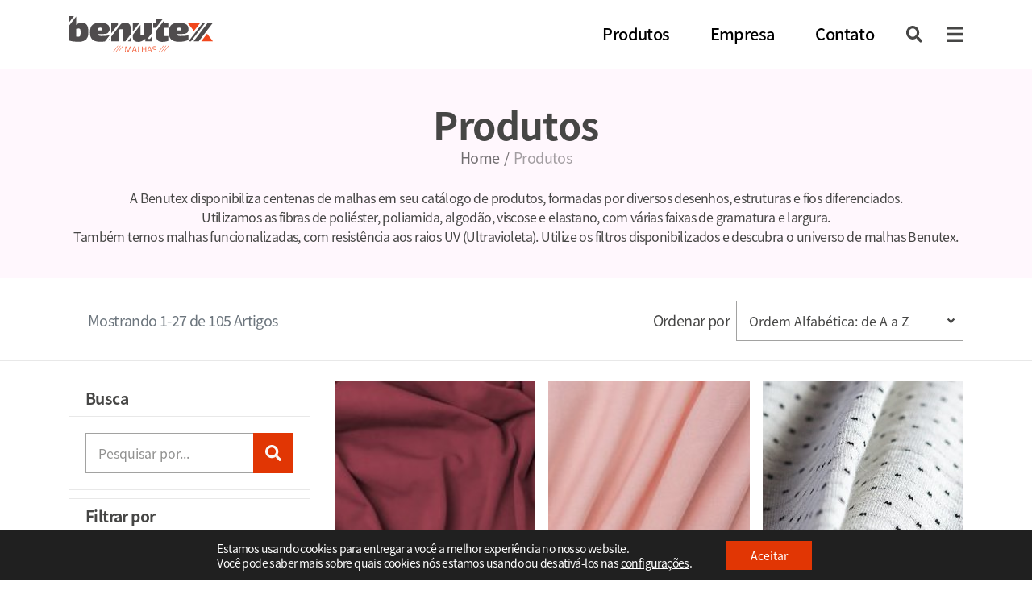

--- FILE ---
content_type: text/html; charset=UTF-8
request_url: https://benutex.com.br/produtos/
body_size: 116283
content:
<!DOCTYPE html>
<html lang="pt-br">

    <head>
        <meta charset="UTF-8">
        <meta http-equiv="X-UA-Compatible" content="IE=edge" />
        <meta name="viewport" content="width=device-width, initial-scale=1.0, maximum-scale=1.0, user-scalable=no, shrink-to-fit=no" />

        <title>Catálogo de Malhas - Benutex Malhas - Tecidos de malha em Brusque (SC)</title>

        <meta name="theme-color" content="#E13604" />
        <meta name="msapplication-navbutton-color" content="#E13604">
        <meta name="apple-mobile-web-app-status-bar-style" content="#E13604">

        <link rel="preconnect" href="https://fonts.googleapis.com">
        <link rel="preconnect" href="https://fonts.gstatic.com" crossorigin>
        <link href="https://fonts.googleapis.com/css2?family=Comfortaa:wght@300..700&display=swap" rel="stylesheet">
        <link rel="stylesheet" href="/wp-content/themes/benutex/dist/css/critical.css" type="text/css" media="all">

        <meta name='robots' content='index, follow, max-image-preview:large, max-snippet:-1, max-video-preview:-1' />

	<!-- This site is optimized with the Yoast SEO plugin v25.6 - https://yoast.com/wordpress/plugins/seo/ -->
	<meta name="description" content="A Benutex Malhas disponibiliza centenas de malhas em seu catálogo, formadas por diversos desenhos, estruturas e fios diferenciados." />
	<link rel="canonical" href="https://benutex.com.br/produtos/" />
	<meta property="og:locale" content="pt_BR" />
	<meta property="og:type" content="article" />
	<meta property="og:title" content="Catálogo de produtos" />
	<meta property="og:description" content="A Benutex disponibiliza centenas de malhas em seu catálogo de produtos, formadas por diversos desenhos, estruturas e fios diferenciados. Utilizamos as fibras de poliéster, poliamida, algodão, viscose e elastano, com várias faixas de gramatura e largura. Utilize os filtros disponibilizados e descubra o universo de malhas Benutex." />
	<meta property="og:url" content="https://benutex.com.br/produtos/" />
	<meta property="og:site_name" content="Benutex Malhas - Tecidos de malha em Brusque (SC)" />
	<meta property="article:modified_time" content="2024-04-22T14:12:26+00:00" />
	<meta property="og:image" content="https://benutex.com.br/wp-content/uploads/2024/04/ref_D_Benutex_imagem_site.jpg" />
	<meta property="og:image:width" content="1080" />
	<meta property="og:image:height" content="1080" />
	<meta property="og:image:type" content="image/jpeg" />
	<meta name="twitter:card" content="summary_large_image" />
	<meta name="twitter:title" content="Catálogo de produtos" />
	<meta name="twitter:description" content="A Benutex disponibiliza centenas de malhas em seu catálogo de produtos, formadas por diversos desenhos, estruturas e fios diferenciados. Utilizamos as fibras de poliéster, poliamida, algodão, viscose e elastano, com várias faixas de gramatura e largura. Utilize os filtros disponibilizados e descubra o universo de malhas Benutex." />
	<meta name="twitter:image" content="https://benutex.com.br/wp-content/uploads/2021/08/2-Benutex-papel-de-parede-1920x1080px-1.jpg" />
	<meta name="twitter:label1" content="Est. tempo de leitura" />
	<meta name="twitter:data1" content="1 minuto" />
	<script type="application/ld+json" class="yoast-schema-graph">{"@context":"https://schema.org","@graph":[{"@type":"WebPage","@id":"https://benutex.com.br/produtos/","url":"https://benutex.com.br/produtos/","name":"Catálogo de Malhas - Benutex Malhas - Tecidos de malha em Brusque (SC)","isPartOf":{"@id":"https://benutex.com.br/#website"},"datePublished":"2020-05-18T17:54:16+00:00","dateModified":"2024-04-22T14:12:26+00:00","description":"A Benutex Malhas disponibiliza centenas de malhas em seu catálogo, formadas por diversos desenhos, estruturas e fios diferenciados.","breadcrumb":{"@id":"https://benutex.com.br/produtos/#breadcrumb"},"inLanguage":"pt-BR","potentialAction":[{"@type":"ReadAction","target":["https://benutex.com.br/produtos/"]}]},{"@type":"BreadcrumbList","@id":"https://benutex.com.br/produtos/#breadcrumb","itemListElement":[{"@type":"ListItem","position":1,"name":"Início","item":"https://benutex.com.br/"},{"@type":"ListItem","position":2,"name":"Produtos"}]},{"@type":"WebSite","@id":"https://benutex.com.br/#website","url":"https://benutex.com.br/","name":"Benutex Malhas - Tecidos de malha em Brusque (SC)","description":"A Benutex malhas tem o tecido certo para valorizar o seu produto, alta tecnologia em malhas com padrão superior, de grande rendimento.","publisher":{"@id":"https://benutex.com.br/#organization"},"potentialAction":[{"@type":"SearchAction","target":{"@type":"EntryPoint","urlTemplate":"https://benutex.com.br/?s={search_term_string}"},"query-input":{"@type":"PropertyValueSpecification","valueRequired":true,"valueName":"search_term_string"}}],"inLanguage":"pt-BR"},{"@type":"Organization","@id":"https://benutex.com.br/#organization","name":"Benutex","url":"https://benutex.com.br/","logo":{"@type":"ImageObject","inLanguage":"pt-BR","@id":"https://benutex.com.br/#/schema/logo/image/","url":"https://benutex.com.br/wp-content/uploads/2019/09/benutex-logo.svg","contentUrl":"https://benutex.com.br/wp-content/uploads/2019/09/benutex-logo.svg","width":530,"height":133,"caption":"Benutex"},"image":{"@id":"https://benutex.com.br/#/schema/logo/image/"}}]}</script>
	<!-- / Yoast SEO plugin. -->


<link rel='dns-prefetch' href='//www.googletagmanager.com' />
<style id='safe-svg-svg-icon-style-inline-css' type='text/css'>
.safe-svg-cover{text-align:center}.safe-svg-cover .safe-svg-inside{display:inline-block;max-width:100%}.safe-svg-cover svg{fill:currentColor;height:100%;max-height:100%;max-width:100%;width:100%}

</style>
<style id='classic-theme-styles-inline-css' type='text/css'>
/*! This file is auto-generated */
.wp-block-button__link{color:#fff;background-color:#32373c;border-radius:9999px;box-shadow:none;text-decoration:none;padding:calc(.667em + 2px) calc(1.333em + 2px);font-size:1.125em}.wp-block-file__button{background:#32373c;color:#fff;text-decoration:none}
</style>
<style id='global-styles-inline-css' type='text/css'>
:root{--wp--preset--aspect-ratio--square: 1;--wp--preset--aspect-ratio--4-3: 4/3;--wp--preset--aspect-ratio--3-4: 3/4;--wp--preset--aspect-ratio--3-2: 3/2;--wp--preset--aspect-ratio--2-3: 2/3;--wp--preset--aspect-ratio--16-9: 16/9;--wp--preset--aspect-ratio--9-16: 9/16;--wp--preset--color--black: #000000;--wp--preset--color--cyan-bluish-gray: #abb8c3;--wp--preset--color--white: #ffffff;--wp--preset--color--pale-pink: #f78da7;--wp--preset--color--vivid-red: #cf2e2e;--wp--preset--color--luminous-vivid-orange: #ff6900;--wp--preset--color--luminous-vivid-amber: #fcb900;--wp--preset--color--light-green-cyan: #7bdcb5;--wp--preset--color--vivid-green-cyan: #00d084;--wp--preset--color--pale-cyan-blue: #8ed1fc;--wp--preset--color--vivid-cyan-blue: #0693e3;--wp--preset--color--vivid-purple: #9b51e0;--wp--preset--gradient--vivid-cyan-blue-to-vivid-purple: linear-gradient(135deg,rgba(6,147,227,1) 0%,rgb(155,81,224) 100%);--wp--preset--gradient--light-green-cyan-to-vivid-green-cyan: linear-gradient(135deg,rgb(122,220,180) 0%,rgb(0,208,130) 100%);--wp--preset--gradient--luminous-vivid-amber-to-luminous-vivid-orange: linear-gradient(135deg,rgba(252,185,0,1) 0%,rgba(255,105,0,1) 100%);--wp--preset--gradient--luminous-vivid-orange-to-vivid-red: linear-gradient(135deg,rgba(255,105,0,1) 0%,rgb(207,46,46) 100%);--wp--preset--gradient--very-light-gray-to-cyan-bluish-gray: linear-gradient(135deg,rgb(238,238,238) 0%,rgb(169,184,195) 100%);--wp--preset--gradient--cool-to-warm-spectrum: linear-gradient(135deg,rgb(74,234,220) 0%,rgb(151,120,209) 20%,rgb(207,42,186) 40%,rgb(238,44,130) 60%,rgb(251,105,98) 80%,rgb(254,248,76) 100%);--wp--preset--gradient--blush-light-purple: linear-gradient(135deg,rgb(255,206,236) 0%,rgb(152,150,240) 100%);--wp--preset--gradient--blush-bordeaux: linear-gradient(135deg,rgb(254,205,165) 0%,rgb(254,45,45) 50%,rgb(107,0,62) 100%);--wp--preset--gradient--luminous-dusk: linear-gradient(135deg,rgb(255,203,112) 0%,rgb(199,81,192) 50%,rgb(65,88,208) 100%);--wp--preset--gradient--pale-ocean: linear-gradient(135deg,rgb(255,245,203) 0%,rgb(182,227,212) 50%,rgb(51,167,181) 100%);--wp--preset--gradient--electric-grass: linear-gradient(135deg,rgb(202,248,128) 0%,rgb(113,206,126) 100%);--wp--preset--gradient--midnight: linear-gradient(135deg,rgb(2,3,129) 0%,rgb(40,116,252) 100%);--wp--preset--font-size--small: 13px;--wp--preset--font-size--medium: 20px;--wp--preset--font-size--large: 36px;--wp--preset--font-size--x-large: 42px;--wp--preset--spacing--20: 0.44rem;--wp--preset--spacing--30: 0.67rem;--wp--preset--spacing--40: 1rem;--wp--preset--spacing--50: 1.5rem;--wp--preset--spacing--60: 2.25rem;--wp--preset--spacing--70: 3.38rem;--wp--preset--spacing--80: 5.06rem;--wp--preset--shadow--natural: 6px 6px 9px rgba(0, 0, 0, 0.2);--wp--preset--shadow--deep: 12px 12px 50px rgba(0, 0, 0, 0.4);--wp--preset--shadow--sharp: 6px 6px 0px rgba(0, 0, 0, 0.2);--wp--preset--shadow--outlined: 6px 6px 0px -3px rgba(255, 255, 255, 1), 6px 6px rgba(0, 0, 0, 1);--wp--preset--shadow--crisp: 6px 6px 0px rgba(0, 0, 0, 1);}:where(.is-layout-flex){gap: 0.5em;}:where(.is-layout-grid){gap: 0.5em;}body .is-layout-flex{display: flex;}.is-layout-flex{flex-wrap: wrap;align-items: center;}.is-layout-flex > :is(*, div){margin: 0;}body .is-layout-grid{display: grid;}.is-layout-grid > :is(*, div){margin: 0;}:where(.wp-block-columns.is-layout-flex){gap: 2em;}:where(.wp-block-columns.is-layout-grid){gap: 2em;}:where(.wp-block-post-template.is-layout-flex){gap: 1.25em;}:where(.wp-block-post-template.is-layout-grid){gap: 1.25em;}.has-black-color{color: var(--wp--preset--color--black) !important;}.has-cyan-bluish-gray-color{color: var(--wp--preset--color--cyan-bluish-gray) !important;}.has-white-color{color: var(--wp--preset--color--white) !important;}.has-pale-pink-color{color: var(--wp--preset--color--pale-pink) !important;}.has-vivid-red-color{color: var(--wp--preset--color--vivid-red) !important;}.has-luminous-vivid-orange-color{color: var(--wp--preset--color--luminous-vivid-orange) !important;}.has-luminous-vivid-amber-color{color: var(--wp--preset--color--luminous-vivid-amber) !important;}.has-light-green-cyan-color{color: var(--wp--preset--color--light-green-cyan) !important;}.has-vivid-green-cyan-color{color: var(--wp--preset--color--vivid-green-cyan) !important;}.has-pale-cyan-blue-color{color: var(--wp--preset--color--pale-cyan-blue) !important;}.has-vivid-cyan-blue-color{color: var(--wp--preset--color--vivid-cyan-blue) !important;}.has-vivid-purple-color{color: var(--wp--preset--color--vivid-purple) !important;}.has-black-background-color{background-color: var(--wp--preset--color--black) !important;}.has-cyan-bluish-gray-background-color{background-color: var(--wp--preset--color--cyan-bluish-gray) !important;}.has-white-background-color{background-color: var(--wp--preset--color--white) !important;}.has-pale-pink-background-color{background-color: var(--wp--preset--color--pale-pink) !important;}.has-vivid-red-background-color{background-color: var(--wp--preset--color--vivid-red) !important;}.has-luminous-vivid-orange-background-color{background-color: var(--wp--preset--color--luminous-vivid-orange) !important;}.has-luminous-vivid-amber-background-color{background-color: var(--wp--preset--color--luminous-vivid-amber) !important;}.has-light-green-cyan-background-color{background-color: var(--wp--preset--color--light-green-cyan) !important;}.has-vivid-green-cyan-background-color{background-color: var(--wp--preset--color--vivid-green-cyan) !important;}.has-pale-cyan-blue-background-color{background-color: var(--wp--preset--color--pale-cyan-blue) !important;}.has-vivid-cyan-blue-background-color{background-color: var(--wp--preset--color--vivid-cyan-blue) !important;}.has-vivid-purple-background-color{background-color: var(--wp--preset--color--vivid-purple) !important;}.has-black-border-color{border-color: var(--wp--preset--color--black) !important;}.has-cyan-bluish-gray-border-color{border-color: var(--wp--preset--color--cyan-bluish-gray) !important;}.has-white-border-color{border-color: var(--wp--preset--color--white) !important;}.has-pale-pink-border-color{border-color: var(--wp--preset--color--pale-pink) !important;}.has-vivid-red-border-color{border-color: var(--wp--preset--color--vivid-red) !important;}.has-luminous-vivid-orange-border-color{border-color: var(--wp--preset--color--luminous-vivid-orange) !important;}.has-luminous-vivid-amber-border-color{border-color: var(--wp--preset--color--luminous-vivid-amber) !important;}.has-light-green-cyan-border-color{border-color: var(--wp--preset--color--light-green-cyan) !important;}.has-vivid-green-cyan-border-color{border-color: var(--wp--preset--color--vivid-green-cyan) !important;}.has-pale-cyan-blue-border-color{border-color: var(--wp--preset--color--pale-cyan-blue) !important;}.has-vivid-cyan-blue-border-color{border-color: var(--wp--preset--color--vivid-cyan-blue) !important;}.has-vivid-purple-border-color{border-color: var(--wp--preset--color--vivid-purple) !important;}.has-vivid-cyan-blue-to-vivid-purple-gradient-background{background: var(--wp--preset--gradient--vivid-cyan-blue-to-vivid-purple) !important;}.has-light-green-cyan-to-vivid-green-cyan-gradient-background{background: var(--wp--preset--gradient--light-green-cyan-to-vivid-green-cyan) !important;}.has-luminous-vivid-amber-to-luminous-vivid-orange-gradient-background{background: var(--wp--preset--gradient--luminous-vivid-amber-to-luminous-vivid-orange) !important;}.has-luminous-vivid-orange-to-vivid-red-gradient-background{background: var(--wp--preset--gradient--luminous-vivid-orange-to-vivid-red) !important;}.has-very-light-gray-to-cyan-bluish-gray-gradient-background{background: var(--wp--preset--gradient--very-light-gray-to-cyan-bluish-gray) !important;}.has-cool-to-warm-spectrum-gradient-background{background: var(--wp--preset--gradient--cool-to-warm-spectrum) !important;}.has-blush-light-purple-gradient-background{background: var(--wp--preset--gradient--blush-light-purple) !important;}.has-blush-bordeaux-gradient-background{background: var(--wp--preset--gradient--blush-bordeaux) !important;}.has-luminous-dusk-gradient-background{background: var(--wp--preset--gradient--luminous-dusk) !important;}.has-pale-ocean-gradient-background{background: var(--wp--preset--gradient--pale-ocean) !important;}.has-electric-grass-gradient-background{background: var(--wp--preset--gradient--electric-grass) !important;}.has-midnight-gradient-background{background: var(--wp--preset--gradient--midnight) !important;}.has-small-font-size{font-size: var(--wp--preset--font-size--small) !important;}.has-medium-font-size{font-size: var(--wp--preset--font-size--medium) !important;}.has-large-font-size{font-size: var(--wp--preset--font-size--large) !important;}.has-x-large-font-size{font-size: var(--wp--preset--font-size--x-large) !important;}
:where(.wp-block-post-template.is-layout-flex){gap: 1.25em;}:where(.wp-block-post-template.is-layout-grid){gap: 1.25em;}
:where(.wp-block-columns.is-layout-flex){gap: 2em;}:where(.wp-block-columns.is-layout-grid){gap: 2em;}
:root :where(.wp-block-pullquote){font-size: 1.5em;line-height: 1.6;}
</style>
<link rel='stylesheet' id='moove_gdpr_frontend-css' href='https://benutex.com.br/wp-content/plugins/gdpr-cookie-compliance/dist/styles/gdpr-main-nf.css' type='text/css' media='all' />
<style id='moove_gdpr_frontend-inline-css' type='text/css'>
				#moove_gdpr_cookie_modal .moove-gdpr-modal-content .moove-gdpr-tab-main h3.tab-title, 
				#moove_gdpr_cookie_modal .moove-gdpr-modal-content .moove-gdpr-tab-main span.tab-title,
				#moove_gdpr_cookie_modal .moove-gdpr-modal-content .moove-gdpr-modal-left-content #moove-gdpr-menu li a, 
				#moove_gdpr_cookie_modal .moove-gdpr-modal-content .moove-gdpr-modal-left-content #moove-gdpr-menu li button,
				#moove_gdpr_cookie_modal .moove-gdpr-modal-content .moove-gdpr-modal-left-content .moove-gdpr-branding-cnt a,
				#moove_gdpr_cookie_modal .moove-gdpr-modal-content .moove-gdpr-modal-footer-content .moove-gdpr-button-holder a.mgbutton, 
				#moove_gdpr_cookie_modal .moove-gdpr-modal-content .moove-gdpr-modal-footer-content .moove-gdpr-button-holder button.mgbutton,
				#moove_gdpr_cookie_modal .cookie-switch .cookie-slider:after, 
				#moove_gdpr_cookie_modal .cookie-switch .slider:after, 
				#moove_gdpr_cookie_modal .switch .cookie-slider:after, 
				#moove_gdpr_cookie_modal .switch .slider:after,
				#moove_gdpr_cookie_info_bar .moove-gdpr-info-bar-container .moove-gdpr-info-bar-content p, 
				#moove_gdpr_cookie_info_bar .moove-gdpr-info-bar-container .moove-gdpr-info-bar-content p a,
				#moove_gdpr_cookie_info_bar .moove-gdpr-info-bar-container .moove-gdpr-info-bar-content a.mgbutton, 
				#moove_gdpr_cookie_info_bar .moove-gdpr-info-bar-container .moove-gdpr-info-bar-content button.mgbutton,
				#moove_gdpr_cookie_modal .moove-gdpr-modal-content .moove-gdpr-tab-main .moove-gdpr-tab-main-content h1, 
				#moove_gdpr_cookie_modal .moove-gdpr-modal-content .moove-gdpr-tab-main .moove-gdpr-tab-main-content h2, 
				#moove_gdpr_cookie_modal .moove-gdpr-modal-content .moove-gdpr-tab-main .moove-gdpr-tab-main-content h3, 
				#moove_gdpr_cookie_modal .moove-gdpr-modal-content .moove-gdpr-tab-main .moove-gdpr-tab-main-content h4, 
				#moove_gdpr_cookie_modal .moove-gdpr-modal-content .moove-gdpr-tab-main .moove-gdpr-tab-main-content h5, 
				#moove_gdpr_cookie_modal .moove-gdpr-modal-content .moove-gdpr-tab-main .moove-gdpr-tab-main-content h6,
				#moove_gdpr_cookie_modal .moove-gdpr-modal-content.moove_gdpr_modal_theme_v2 .moove-gdpr-modal-title .tab-title,
				#moove_gdpr_cookie_modal .moove-gdpr-modal-content.moove_gdpr_modal_theme_v2 .moove-gdpr-tab-main h3.tab-title, 
				#moove_gdpr_cookie_modal .moove-gdpr-modal-content.moove_gdpr_modal_theme_v2 .moove-gdpr-tab-main span.tab-title,
				#moove_gdpr_cookie_modal .moove-gdpr-modal-content.moove_gdpr_modal_theme_v2 .moove-gdpr-branding-cnt a {
					font-weight: inherit				}
			#moove_gdpr_cookie_modal,#moove_gdpr_cookie_info_bar,.gdpr_cookie_settings_shortcode_content{font-family:inherit}#moove_gdpr_save_popup_settings_button{background-color:#373737;color:#fff}#moove_gdpr_save_popup_settings_button:hover{background-color:#000}#moove_gdpr_cookie_info_bar .moove-gdpr-info-bar-container .moove-gdpr-info-bar-content a.mgbutton,#moove_gdpr_cookie_info_bar .moove-gdpr-info-bar-container .moove-gdpr-info-bar-content button.mgbutton{background-color:#e13604}#moove_gdpr_cookie_modal .moove-gdpr-modal-content .moove-gdpr-modal-footer-content .moove-gdpr-button-holder a.mgbutton,#moove_gdpr_cookie_modal .moove-gdpr-modal-content .moove-gdpr-modal-footer-content .moove-gdpr-button-holder button.mgbutton,.gdpr_cookie_settings_shortcode_content .gdpr-shr-button.button-green{background-color:#e13604;border-color:#e13604}#moove_gdpr_cookie_modal .moove-gdpr-modal-content .moove-gdpr-modal-footer-content .moove-gdpr-button-holder a.mgbutton:hover,#moove_gdpr_cookie_modal .moove-gdpr-modal-content .moove-gdpr-modal-footer-content .moove-gdpr-button-holder button.mgbutton:hover,.gdpr_cookie_settings_shortcode_content .gdpr-shr-button.button-green:hover{background-color:#fff;color:#e13604}#moove_gdpr_cookie_modal .moove-gdpr-modal-content .moove-gdpr-modal-close i,#moove_gdpr_cookie_modal .moove-gdpr-modal-content .moove-gdpr-modal-close span.gdpr-icon{background-color:#e13604;border:1px solid #e13604}#moove_gdpr_cookie_info_bar span.moove-gdpr-infobar-allow-all.focus-g,#moove_gdpr_cookie_info_bar span.moove-gdpr-infobar-allow-all:focus,#moove_gdpr_cookie_info_bar button.moove-gdpr-infobar-allow-all.focus-g,#moove_gdpr_cookie_info_bar button.moove-gdpr-infobar-allow-all:focus,#moove_gdpr_cookie_info_bar span.moove-gdpr-infobar-reject-btn.focus-g,#moove_gdpr_cookie_info_bar span.moove-gdpr-infobar-reject-btn:focus,#moove_gdpr_cookie_info_bar button.moove-gdpr-infobar-reject-btn.focus-g,#moove_gdpr_cookie_info_bar button.moove-gdpr-infobar-reject-btn:focus,#moove_gdpr_cookie_info_bar span.change-settings-button.focus-g,#moove_gdpr_cookie_info_bar span.change-settings-button:focus,#moove_gdpr_cookie_info_bar button.change-settings-button.focus-g,#moove_gdpr_cookie_info_bar button.change-settings-button:focus{-webkit-box-shadow:0 0 1px 3px #e13604;-moz-box-shadow:0 0 1px 3px #e13604;box-shadow:0 0 1px 3px #e13604}#moove_gdpr_cookie_modal .moove-gdpr-modal-content .moove-gdpr-modal-close i:hover,#moove_gdpr_cookie_modal .moove-gdpr-modal-content .moove-gdpr-modal-close span.gdpr-icon:hover,#moove_gdpr_cookie_info_bar span[data-href]>u.change-settings-button{color:#e13604}#moove_gdpr_cookie_modal .moove-gdpr-modal-content .moove-gdpr-modal-left-content #moove-gdpr-menu li.menu-item-selected a span.gdpr-icon,#moove_gdpr_cookie_modal .moove-gdpr-modal-content .moove-gdpr-modal-left-content #moove-gdpr-menu li.menu-item-selected button span.gdpr-icon{color:inherit}#moove_gdpr_cookie_modal .moove-gdpr-modal-content .moove-gdpr-modal-left-content #moove-gdpr-menu li a span.gdpr-icon,#moove_gdpr_cookie_modal .moove-gdpr-modal-content .moove-gdpr-modal-left-content #moove-gdpr-menu li button span.gdpr-icon{color:inherit}#moove_gdpr_cookie_modal .gdpr-acc-link{line-height:0;font-size:0;color:transparent;position:absolute}#moove_gdpr_cookie_modal .moove-gdpr-modal-content .moove-gdpr-modal-close:hover i,#moove_gdpr_cookie_modal .moove-gdpr-modal-content .moove-gdpr-modal-left-content #moove-gdpr-menu li a,#moove_gdpr_cookie_modal .moove-gdpr-modal-content .moove-gdpr-modal-left-content #moove-gdpr-menu li button,#moove_gdpr_cookie_modal .moove-gdpr-modal-content .moove-gdpr-modal-left-content #moove-gdpr-menu li button i,#moove_gdpr_cookie_modal .moove-gdpr-modal-content .moove-gdpr-modal-left-content #moove-gdpr-menu li a i,#moove_gdpr_cookie_modal .moove-gdpr-modal-content .moove-gdpr-tab-main .moove-gdpr-tab-main-content a:hover,#moove_gdpr_cookie_info_bar.moove-gdpr-dark-scheme .moove-gdpr-info-bar-container .moove-gdpr-info-bar-content a.mgbutton:hover,#moove_gdpr_cookie_info_bar.moove-gdpr-dark-scheme .moove-gdpr-info-bar-container .moove-gdpr-info-bar-content button.mgbutton:hover,#moove_gdpr_cookie_info_bar.moove-gdpr-dark-scheme .moove-gdpr-info-bar-container .moove-gdpr-info-bar-content a:hover,#moove_gdpr_cookie_info_bar.moove-gdpr-dark-scheme .moove-gdpr-info-bar-container .moove-gdpr-info-bar-content button:hover,#moove_gdpr_cookie_info_bar.moove-gdpr-dark-scheme .moove-gdpr-info-bar-container .moove-gdpr-info-bar-content span.change-settings-button:hover,#moove_gdpr_cookie_info_bar.moove-gdpr-dark-scheme .moove-gdpr-info-bar-container .moove-gdpr-info-bar-content button.change-settings-button:hover,#moove_gdpr_cookie_info_bar.moove-gdpr-dark-scheme .moove-gdpr-info-bar-container .moove-gdpr-info-bar-content u.change-settings-button:hover,#moove_gdpr_cookie_info_bar span[data-href]>u.change-settings-button,#moove_gdpr_cookie_info_bar.moove-gdpr-dark-scheme .moove-gdpr-info-bar-container .moove-gdpr-info-bar-content a.mgbutton.focus-g,#moove_gdpr_cookie_info_bar.moove-gdpr-dark-scheme .moove-gdpr-info-bar-container .moove-gdpr-info-bar-content button.mgbutton.focus-g,#moove_gdpr_cookie_info_bar.moove-gdpr-dark-scheme .moove-gdpr-info-bar-container .moove-gdpr-info-bar-content a.focus-g,#moove_gdpr_cookie_info_bar.moove-gdpr-dark-scheme .moove-gdpr-info-bar-container .moove-gdpr-info-bar-content button.focus-g,#moove_gdpr_cookie_info_bar.moove-gdpr-dark-scheme .moove-gdpr-info-bar-container .moove-gdpr-info-bar-content a.mgbutton:focus,#moove_gdpr_cookie_info_bar.moove-gdpr-dark-scheme .moove-gdpr-info-bar-container .moove-gdpr-info-bar-content button.mgbutton:focus,#moove_gdpr_cookie_info_bar.moove-gdpr-dark-scheme .moove-gdpr-info-bar-container .moove-gdpr-info-bar-content a:focus,#moove_gdpr_cookie_info_bar.moove-gdpr-dark-scheme .moove-gdpr-info-bar-container .moove-gdpr-info-bar-content button:focus,#moove_gdpr_cookie_info_bar.moove-gdpr-dark-scheme .moove-gdpr-info-bar-container .moove-gdpr-info-bar-content span.change-settings-button.focus-g,span.change-settings-button:focus,button.change-settings-button.focus-g,button.change-settings-button:focus,#moove_gdpr_cookie_info_bar.moove-gdpr-dark-scheme .moove-gdpr-info-bar-container .moove-gdpr-info-bar-content u.change-settings-button.focus-g,#moove_gdpr_cookie_info_bar.moove-gdpr-dark-scheme .moove-gdpr-info-bar-container .moove-gdpr-info-bar-content u.change-settings-button:focus{color:#e13604}#moove_gdpr_cookie_modal .moove-gdpr-branding.focus-g span,#moove_gdpr_cookie_modal .moove-gdpr-modal-content .moove-gdpr-tab-main a.focus-g,#moove_gdpr_cookie_modal .moove-gdpr-modal-content .moove-gdpr-tab-main .gdpr-cd-details-toggle.focus-g{color:#e13604}#moove_gdpr_cookie_modal.gdpr_lightbox-hide{display:none}#moove_gdpr_cookie_info_bar .moove-gdpr-info-bar-container .moove-gdpr-info-bar-content a.mgbutton,#moove_gdpr_cookie_info_bar .moove-gdpr-info-bar-container .moove-gdpr-info-bar-content button.mgbutton,#moove_gdpr_cookie_modal .moove-gdpr-modal-content .moove-gdpr-modal-footer-content .moove-gdpr-button-holder a.mgbutton,#moove_gdpr_cookie_modal .moove-gdpr-modal-content .moove-gdpr-modal-footer-content .moove-gdpr-button-holder button.mgbutton,.gdpr-shr-button,#moove_gdpr_cookie_info_bar .moove-gdpr-infobar-close-btn{border-radius:0}
</style>
<link rel="https://api.w.org/" href="https://benutex.com.br/wp-json/" /><link rel="alternate" title="JSON" type="application/json" href="https://benutex.com.br/wp-json/wp/v2/pages/623" /><link rel="alternate" title="oEmbed (JSON)" type="application/json+oembed" href="https://benutex.com.br/wp-json/oembed/1.0/embed?url=https%3A%2F%2Fbenutex.com.br%2Fprodutos%2F" />
<link rel="alternate" title="oEmbed (XML)" type="text/xml+oembed" href="https://benutex.com.br/wp-json/oembed/1.0/embed?url=https%3A%2F%2Fbenutex.com.br%2Fprodutos%2F&#038;format=xml" />
<meta name="generator" content="Site Kit by Google 1.171.0" /><script type="text/javascript" src="https://d335luupugsy2.cloudfront.net/js/loader-scripts/1b105b91-6a78-4202-b105-f9c06b4a2e5f-loader.js" async></script>
<!-- Snippet do Gerenciador de Tags do Google adicionado pelo Site Kit -->
<script type="text/javascript">
/* <![CDATA[ */

			( function( w, d, s, l, i ) {
				w[l] = w[l] || [];
				w[l].push( {'gtm.start': new Date().getTime(), event: 'gtm.js'} );
				var f = d.getElementsByTagName( s )[0],
					j = d.createElement( s ), dl = l != 'dataLayer' ? '&l=' + l : '';
				j.async = true;
				j.src = 'https://www.googletagmanager.com/gtm.js?id=' + i + dl;
				f.parentNode.insertBefore( j, f );
			} )( window, document, 'script', 'dataLayer', 'GTM-KN2T5F8' );
			
/* ]]> */
</script>

<!-- Fim do código do Gerenciador de Etiquetas do Google adicionado pelo Site Kit -->
<link rel="icon" href="https://benutex.com.br/wp-content/uploads/2024/06/cropped-Logo_e_Elementos-05_so-o-X-32x32.png" sizes="32x32" />
<link rel="icon" href="https://benutex.com.br/wp-content/uploads/2024/06/cropped-Logo_e_Elementos-05_so-o-X-192x192.png" sizes="192x192" />
<link rel="apple-touch-icon" href="https://benutex.com.br/wp-content/uploads/2024/06/cropped-Logo_e_Elementos-05_so-o-X-180x180.png" />
<meta name="msapplication-TileImage" content="https://benutex.com.br/wp-content/uploads/2024/06/cropped-Logo_e_Elementos-05_so-o-X-270x270.png" />
    </head>

    <body class="page-template page-template-templates page-template-products page-template-templatesproducts-php page page-id-623">

        

<div class="wt-nav sticky-top pages">
    <div class="container">
        <div class="d-flex justify-content-between align-items-center h-100">

                        <a href="https://benutex.com.br" class="logo">
                <img src="https://benutex.com.br/wp-content/uploads/2019/09/benutex-logo.svg" alt="Benutex Malhas &#8211; Tecidos de malha em Brusque (SC)">
            </a>

            <div class="d-flex align-items-center">

                                <div class="menu d-none d-lg-flex">
                    <ul class="d-flex">
                                                <li>
                            <a href="https://benutex.com.br/produtos/" target="">
                                Produtos                            </a>
                        </li>
                                                <li>
                            <a href="https://benutex.com.br/sobre/" target="">
                                Empresa                            </a>
                        </li>
                                                <li>
                            <a href="https://benutex.com.br/contato/" target="">
                                Contato                            </a>
                        </li>
                                            </ul>
                </div>

                                <button class="toggle-search icon" data-layout="toggle-search">
                    <img src="https://benutex.com.br/wp-content/themes/benutex/dist/images/search.svg" alt="Pesquisar">
                </button>
                <button class="toggle-menu icon" data-layout="open-menu">
                    <img src="https://benutex.com.br/wp-content/themes/benutex/dist/images/bars.svg" alt="Menu">
                </button>

            </div>

        </div>
    </div>
</div>


        <main>
<div class="wt-header-pages wt-bg-secondary stuck-trigger">
    <div class="container text-center">
        <h1>Produtos</h1>
        <div class="wt-breadcrumb d-flex justify-content-center">
                    <span><a href="https://benutex.com.br">Home</a></span><span>/</span><span>Produtos</span></div>                <div class="mx-auto mt-4">
        <p style="text-align: center;">A Benutex disponibiliza centenas de malhas em seu catálogo de produtos, formadas por diversos desenhos, estruturas e fios diferenciados.<br />
Utilizamos as fibras de <a href="https://benutex.com.br/produtos/?classifications[3]=5">poliéster</a>, poliamida, algodão, viscose e elastano, com várias faixas de gramatura e largura.<br />
Também temos malhas funcionalizadas, com resistência aos raios UV (Ultravioleta). Utilize os filtros disponibilizados e descubra o universo de malhas Benutex.</p>
        </div>
            </div>
</div>
<div class="no-critical">
    <div class="pb-4 pt-1 wt-filters-top">
        <div class="container">
            <div class="row justify-content-between align-items-center">
                <div id="pagination" class="col-sm-auto pt-4">
                    <p class="pagination ml-4 text-muted">Mostrando 1-27 de 105 Artigos</p>
                </div>
                <div class="col-sm-auto pt-4 d-lg-none toggle-filter">
                    <div class="d-flex align-items-center filter-mobile" id="toggle-filter">
                        <img src="https://benutex.com.br/wp-content/themes/benutex/dist/images/filter.svg" alt="Filtros">
                        <p class="ml-2">Filtros</p>
                    </div>
                </div>
                <div class="col-lg-auto pt-4">
                    <div class="d-sm-flex align-items-center">
                        <p class="mr-sm-2 mb-2 mb-sm-0">Ordenar por</p>
                        <div class="order form">
                            <select id="product-order" name="order">
                                <option value="name-asc" selected>Ordem Alfabética: de A a Z</option>
                                <option value="name-desc" >Ordem Alfabética: de Z a A</option>
                                <option value="popularity-desc" >Popularidade</option>
                                <option value="output-desc" >Rendimento: Maior para menor</option>
                                <option value="output-asc" >Rendimento: Menor para maior</option>
                                <option value="grammature-desc" >Gramatura: Maior para menor</option>
                                <option value="grammature-asc" >Gramatura: Menor para maior</option>
                                <option value="width-desc" >Largura: Maior para menor</option>
                                <option value="width-asc" >Largura: Menor para maior</option>
                            </select>
                        </div>
                    </div>
                </div>
            </div>
        </div>
    </div>

    <div class="container wt-section pt-4">
                <div class="row wt-blog-archive wt-product-archive">
            <aside class="col-lg-auto aside">
                <h2 class="d-none">Opções dos produtos</h2>
                <div class="aside-content">
                <form id="search" method="get" role="search">
                    <div>
                        <article class="side-item mt-0">
                            <div class="title"><h3>Busca</h3></div>
                            <div class="content search">
                                <div class="relative">
                                    <input type="text" name="c_search" value="" placeholder="Pesquisar por...">
                                    <button type="submit"><img src="https://benutex.com.br/wp-content/themes/benutex/dist/images/search-white.svg" alt="Pesquisar"></button>
                                </div>
                            </div>
                        </article>
                    </div>
                    <div>
                        <article class="side-item">
                            <div class="title"><h3>Filtrar por</h3></div>
                            <div class="content side-filters slide-filters">
                                <div id="slide-g">
                                    <div class="inputs d-flex align-items-center justify-content-between">
                                        <input type="number" name="grammature[]" min="50" max="500" value="50" class="slide-filter-1 min slider-input" rel="1">
                                        <p>Gramatura (g/m²)</p>
                                        <input type="number" name="grammature[]" min="50" max="500" value="500" class="slide-filter-1 max slider-input" rel="1">
                                    </div>
                                    <div id="slide-filter-1" class="slide-filter"></div>
                                </div>
                                <div id="slide-l">
                                    <div class="inputs d-flex align-items-center justify-content-between">
                                        <input type="number" name="width[]" min="30" max="200" value="30" class="slide-filter-2 min slider-input" rel="2">
                                        <p>Largura (cm)</p>
                                        <input type="number" name="width[]" min="30" max="200" value="200" class="slide-filter-2 max slider-input" rel="2">
                                    </div>
                                    <div id="slide-filter-2" class="slide-filter"></div>
                                </div>
                                <div id="slide-r">
                                    <div class="inputs d-flex align-items-center justify-content-between">
                                        <input step="0.1" name="output[]" min="0" max="10" value="0" class="slide-filter-3 min slider-input number-mask" rel="3">
                                        <p>Rendimento (m/kg)</p>
                                        <input step="0.1" name="output[]" min="0" max="10" value="10" class="slide-filter-3 max slider-input number-mask" rel="3">
                                    </div>
                                    <div id="slide-filter-3" class="slide-filter"></div>
                                </div>
                            </div>
                        </article>
                    </div>
                    <div>
                        <article class="side-item">
    <div class="title"><h3>Pelúcia</h3></div>
    <div class="content side-filters radio-filters">
        <div>
            <label class="inputs d-flex align-items-center">
                <input type="radio" name="classifications[1]" value="" checked class="radio-input">
                <div class="radiobox mr-2"></div>
                <p>Todos</p>
            </label>
        </div>
                <div>
            <label class="inputs d-flex align-items-center">
                <input type="radio" name="classifications[1]" value="1"  class="radio-input">
                <div class="radiobox mr-2"></div>
                <p>Com Pelúcia/Felpado</p>
            </label>
        </div>
                <div>
            <label class="inputs d-flex align-items-center">
                <input type="radio" name="classifications[1]" value="2"  class="radio-input">
                <div class="radiobox mr-2"></div>
                <p>Sem Pelúcia/Não Felpado</p>
            </label>
        </div>
        
    </div>
</article><article class="side-item">
    <div class="title"><h3>Acabamento</h3></div>
    <div class="content side-filters radio-filters">
        <div>
            <label class="inputs d-flex align-items-center">
                <input type="radio" name="classifications[2]" value="" checked class="radio-input">
                <div class="radiobox mr-2"></div>
                <p>Todos</p>
            </label>
        </div>
                <div>
            <label class="inputs d-flex align-items-center">
                <input type="radio" name="classifications[2]" value="3"  class="radio-input">
                <div class="radiobox mr-2"></div>
                <p>Ramado</p>
            </label>
        </div>
                <div>
            <label class="inputs d-flex align-items-center">
                <input type="radio" name="classifications[2]" value="4"  class="radio-input">
                <div class="radiobox mr-2"></div>
                <p>Tubular</p>
            </label>
        </div>
        
    </div>
</article><article class="side-item">
    <div class="title"><h3>Composição predominante</h3></div>
    <div class="content side-filters radio-filters">
        <div>
            <label class="inputs d-flex align-items-center">
                <input type="radio" name="classifications[3]" value="" checked class="radio-input">
                <div class="radiobox mr-2"></div>
                <p>Todos</p>
            </label>
        </div>
                <div>
            <label class="inputs d-flex align-items-center">
                <input type="radio" name="classifications[3]" value="5"  class="radio-input">
                <div class="radiobox mr-2"></div>
                <p>Poliéster</p>
            </label>
        </div>
                <div>
            <label class="inputs d-flex align-items-center">
                <input type="radio" name="classifications[3]" value="6"  class="radio-input">
                <div class="radiobox mr-2"></div>
                <p>Poliamida</p>
            </label>
        </div>
                <div>
            <label class="inputs d-flex align-items-center">
                <input type="radio" name="classifications[3]" value="7"  class="radio-input">
                <div class="radiobox mr-2"></div>
                <p>Viscose</p>
            </label>
        </div>
                <div>
            <label class="inputs d-flex align-items-center">
                <input type="radio" name="classifications[3]" value="8"  class="radio-input">
                <div class="radiobox mr-2"></div>
                <p>Algodão</p>
            </label>
        </div>
                <div>
            <label class="inputs d-flex align-items-center">
                <input type="radio" name="classifications[3]" value="9"  class="radio-input">
                <div class="radiobox mr-2"></div>
                <p>Outros</p>
            </label>
        </div>
        
    </div>
</article><article class="side-item">
    <div class="title"><h3>Elastano</h3></div>
    <div class="content side-filters radio-filters">
        <div>
            <label class="inputs d-flex align-items-center">
                <input type="radio" name="classifications[4]" value="" checked class="radio-input">
                <div class="radiobox mr-2"></div>
                <p>Todos</p>
            </label>
        </div>
                <div>
            <label class="inputs d-flex align-items-center">
                <input type="radio" name="classifications[4]" value="10"  class="radio-input">
                <div class="radiobox mr-2"></div>
                <p>Com elastano</p>
            </label>
        </div>
                <div>
            <label class="inputs d-flex align-items-center">
                <input type="radio" name="classifications[4]" value="11"  class="radio-input">
                <div class="radiobox mr-2"></div>
                <p>Sem elastano</p>
            </label>
        </div>
        
    </div>
</article><article class="side-item">
    <div class="title"><h3>Birilho/Cirrê</h3></div>
    <div class="content side-filters radio-filters">
        <div>
            <label class="inputs d-flex align-items-center">
                <input type="radio" name="classifications[5]" value="" checked class="radio-input">
                <div class="radiobox mr-2"></div>
                <p>Todos</p>
            </label>
        </div>
                <div>
            <label class="inputs d-flex align-items-center">
                <input type="radio" name="classifications[5]" value="17"  class="radio-input">
                <div class="radiobox mr-2"></div>
                <p>Com brilho/cirrê</p>
            </label>
        </div>
                <div>
            <label class="inputs d-flex align-items-center">
                <input type="radio" name="classifications[5]" value="18"  class="radio-input">
                <div class="radiobox mr-2"></div>
                <p>Sem brilho/cirrê</p>
            </label>
        </div>
        
    </div>
</article><article class="side-item">
    <div class="title"><h3>Tipo de estrutura</h3></div>
    <div class="content side-filters radio-filters">
        <div>
            <label class="inputs d-flex align-items-center">
                <input type="radio" name="classifications[6]" value="" checked class="radio-input">
                <div class="radiobox mr-2"></div>
                <p>Todos</p>
            </label>
        </div>
                <div>
            <label class="inputs d-flex align-items-center">
                <input type="radio" name="classifications[6]" value="19"  class="radio-input">
                <div class="radiobox mr-2"></div>
                <p>Helanca</p>
            </label>
        </div>
                <div>
            <label class="inputs d-flex align-items-center">
                <input type="radio" name="classifications[6]" value="20"  class="radio-input">
                <div class="radiobox mr-2"></div>
                <p>Suedine</p>
            </label>
        </div>
                <div>
            <label class="inputs d-flex align-items-center">
                <input type="radio" name="classifications[6]" value="21"  class="radio-input">
                <div class="radiobox mr-2"></div>
                <p>Ribana</p>
            </label>
        </div>
                <div>
            <label class="inputs d-flex align-items-center">
                <input type="radio" name="classifications[6]" value="22"  class="radio-input">
                <div class="radiobox mr-2"></div>
                <p>Canelado</p>
            </label>
        </div>
                <div>
            <label class="inputs d-flex align-items-center">
                <input type="radio" name="classifications[6]" value="23"  class="radio-input">
                <div class="radiobox mr-2"></div>
                <p>Suplex</p>
            </label>
        </div>
                <div>
            <label class="inputs d-flex align-items-center">
                <input type="radio" name="classifications[6]" value="25"  class="radio-input">
                <div class="radiobox mr-2"></div>
                <p>Moletinho</p>
            </label>
        </div>
                <div>
            <label class="inputs d-flex align-items-center">
                <input type="radio" name="classifications[6]" value="26"  class="radio-input">
                <div class="radiobox mr-2"></div>
                <p>Moletom</p>
            </label>
        </div>
                <div>
            <label class="inputs d-flex align-items-center">
                <input type="radio" name="classifications[6]" value="27"  class="radio-input">
                <div class="radiobox mr-2"></div>
                <p>Ponto Colegial</p>
            </label>
        </div>
                <div>
            <label class="inputs d-flex align-items-center">
                <input type="radio" name="classifications[6]" value="28"  class="radio-input">
                <div class="radiobox mr-2"></div>
                <p>Gorgurinho</p>
            </label>
        </div>
                <div>
            <label class="inputs d-flex align-items-center">
                <input type="radio" name="classifications[6]" value="29"  class="radio-input">
                <div class="radiobox mr-2"></div>
                <p>Ponto Roma</p>
            </label>
        </div>
                <div>
            <label class="inputs d-flex align-items-center">
                <input type="radio" name="classifications[6]" value="30"  class="radio-input">
                <div class="radiobox mr-2"></div>
                <p>Meia Malha</p>
            </label>
        </div>
                <div>
            <label class="inputs d-flex align-items-center">
                <input type="radio" name="classifications[6]" value="31"  class="radio-input">
                <div class="radiobox mr-2"></div>
                <p>Trabalhados</p>
            </label>
        </div>
                <div>
            <label class="inputs d-flex align-items-center">
                <input type="radio" name="classifications[6]" value="43"  class="radio-input">
                <div class="radiobox mr-2"></div>
                <p>Plush</p>
            </label>
        </div>
                <div>
            <label class="inputs d-flex align-items-center">
                <input type="radio" name="classifications[6]" value="44"  class="radio-input">
                <div class="radiobox mr-2"></div>
                <p>Molicotton</p>
            </label>
        </div>
                <div>
            <label class="inputs d-flex align-items-center">
                <input type="radio" name="classifications[6]" value="45"  class="radio-input">
                <div class="radiobox mr-2"></div>
                <p>Crepe</p>
            </label>
        </div>
                <div>
            <label class="inputs d-flex align-items-center">
                <input type="radio" name="classifications[6]" value="52"  class="radio-input">
                <div class="radiobox mr-2"></div>
                <p>Poá</p>
            </label>
        </div>
                <div>
            <label class="inputs d-flex align-items-center">
                <input type="radio" name="classifications[6]" value="67"  class="radio-input">
                <div class="radiobox mr-2"></div>
                <p>Piquet</p>
            </label>
        </div>
                <div>
            <label class="inputs d-flex align-items-center">
                <input type="radio" name="classifications[6]" value="68"  class="radio-input">
                <div class="radiobox mr-2"></div>
                <p>Gola/Punho</p>
            </label>
        </div>
                <div>
            <label class="inputs d-flex align-items-center">
                <input type="radio" name="classifications[6]" value="69"  class="radio-input">
                <div class="radiobox mr-2"></div>
                <p>Dupla Face</p>
            </label>
        </div>
                <div>
            <label class="inputs d-flex align-items-center">
                <input type="radio" name="classifications[6]" value="88"  class="radio-input">
                <div class="radiobox mr-2"></div>
                <p>Vanizê</p>
            </label>
        </div>
        
    </div>
</article><article class="side-item">
    <div class="title"><h3>Desenhos</h3></div>
    <div class="content side-filters radio-filters">
        <div>
            <label class="inputs d-flex align-items-center">
                <input type="radio" name="classifications[7]" value="" checked class="radio-input">
                <div class="radiobox mr-2"></div>
                <p>Todos</p>
            </label>
        </div>
                <div>
            <label class="inputs d-flex align-items-center">
                <input type="radio" name="classifications[7]" value="32"  class="radio-input">
                <div class="radiobox mr-2"></div>
                <p>Matelassê</p>
            </label>
        </div>
                <div>
            <label class="inputs d-flex align-items-center">
                <input type="radio" name="classifications[7]" value="33"  class="radio-input">
                <div class="radiobox mr-2"></div>
                <p>Jacquard</p>
            </label>
        </div>
                <div>
            <label class="inputs d-flex align-items-center">
                <input type="radio" name="classifications[7]" value="34"  class="radio-input">
                <div class="radiobox mr-2"></div>
                <p>Listrados</p>
            </label>
        </div>
                <div>
            <label class="inputs d-flex align-items-center">
                <input type="radio" name="classifications[7]" value="35"  class="radio-input">
                <div class="radiobox mr-2"></div>
                <p>Pé de Pule ( Pied de Poule)</p>
            </label>
        </div>
                <div>
            <label class="inputs d-flex align-items-center">
                <input type="radio" name="classifications[7]" value="36"  class="radio-input">
                <div class="radiobox mr-2"></div>
                <p>Xadrez</p>
            </label>
        </div>
                <div>
            <label class="inputs d-flex align-items-center">
                <input type="radio" name="classifications[7]" value="46"  class="radio-input">
                <div class="radiobox mr-2"></div>
                <p>Devorê</p>
            </label>
        </div>
                <div>
            <label class="inputs d-flex align-items-center">
                <input type="radio" name="classifications[7]" value="47"  class="radio-input">
                <div class="radiobox mr-2"></div>
                <p>Flamê</p>
            </label>
        </div>
                <div>
            <label class="inputs d-flex align-items-center">
                <input type="radio" name="classifications[7]" value="48"  class="radio-input">
                <div class="radiobox mr-2"></div>
                <p>Linho</p>
            </label>
        </div>
                <div>
            <label class="inputs d-flex align-items-center">
                <input type="radio" name="classifications[7]" value="49"  class="radio-input">
                <div class="radiobox mr-2"></div>
                <p>Furadinho</p>
            </label>
        </div>
                <div>
            <label class="inputs d-flex align-items-center">
                <input type="radio" name="classifications[7]" value="66"  class="radio-input">
                <div class="radiobox mr-2"></div>
                <p>Animal Print</p>
            </label>
        </div>
                <div>
            <label class="inputs d-flex align-items-center">
                <input type="radio" name="classifications[7]" value="89"  class="radio-input">
                <div class="radiobox mr-2"></div>
                <p>Polka Dot (Bolinhas)</p>
            </label>
        </div>
        
    </div>
</article><article class="side-item">
    <div class="title"><h3>Tratamento/função</h3></div>
    <div class="content side-filters radio-filters">
        <div>
            <label class="inputs d-flex align-items-center">
                <input type="radio" name="classifications[8]" value="" checked class="radio-input">
                <div class="radiobox mr-2"></div>
                <p>Todos</p>
            </label>
        </div>
                <div>
            <label class="inputs d-flex align-items-center">
                <input type="radio" name="classifications[8]" value="37"  class="radio-input">
                <div class="radiobox mr-2"></div>
                <p>UV</p>
            </label>
        </div>
                <div>
            <label class="inputs d-flex align-items-center">
                <input type="radio" name="classifications[8]" value="38"  class="radio-input">
                <div class="radiobox mr-2"></div>
                <p>Antipiling</p>
            </label>
        </div>
                <div>
            <label class="inputs d-flex align-items-center">
                <input type="radio" name="classifications[8]" value="39"  class="radio-input">
                <div class="radiobox mr-2"></div>
                <p>Dry</p>
            </label>
        </div>
                <div>
            <label class="inputs d-flex align-items-center">
                <input type="radio" name="classifications[8]" value="40"  class="radio-input">
                <div class="radiobox mr-2"></div>
                <p>Antibacteriano</p>
            </label>
        </div>
        
    </div>
</article><article class="side-item">
    <div class="title"><h3>Mescla</h3></div>
    <div class="content side-filters radio-filters">
        <div>
            <label class="inputs d-flex align-items-center">
                <input type="radio" name="classifications[9]" value="" checked class="radio-input">
                <div class="radiobox mr-2"></div>
                <p>Todos</p>
            </label>
        </div>
                <div>
            <label class="inputs d-flex align-items-center">
                <input type="radio" name="classifications[9]" value="41"  class="radio-input">
                <div class="radiobox mr-2"></div>
                <p>Mescla</p>
            </label>
        </div>
                <div>
            <label class="inputs d-flex align-items-center">
                <input type="radio" name="classifications[9]" value="42"  class="radio-input">
                <div class="radiobox mr-2"></div>
                <p>Não mescla</p>
            </label>
        </div>
                <div>
            <label class="inputs d-flex align-items-center">
                <input type="radio" name="classifications[9]" value="50"  class="radio-input">
                <div class="radiobox mr-2"></div>
                <p>Efeito rajado</p>
            </label>
        </div>
                <div>
            <label class="inputs d-flex align-items-center">
                <input type="radio" name="classifications[9]" value="51"  class="radio-input">
                <div class="radiobox mr-2"></div>
                <p>Não rajado</p>
            </label>
        </div>
        
    </div>
</article><article class="side-item">
    <div class="title"><h3>Estampa</h3></div>
    <div class="content side-filters radio-filters">
        <div>
            <label class="inputs d-flex align-items-center">
                <input type="radio" name="classifications[10]" value="" checked class="radio-input">
                <div class="radiobox mr-2"></div>
                <p>Todos</p>
            </label>
        </div>
                <div>
            <label class="inputs d-flex align-items-center">
                <input type="radio" name="classifications[10]" value="13"  class="radio-input">
                <div class="radiobox mr-2"></div>
                <p>Estampado</p>
            </label>
        </div>
                <div>
            <label class="inputs d-flex align-items-center">
                <input type="radio" name="classifications[10]" value="14"  class="radio-input">
                <div class="radiobox mr-2"></div>
                <p>Sem estampa</p>
            </label>
        </div>
                <div>
            <label class="inputs d-flex align-items-center">
                <input type="radio" name="classifications[10]" value="15"  class="radio-input">
                <div class="radiobox mr-2"></div>
                <p>Sublimação</p>
            </label>
        </div>
                <div>
            <label class="inputs d-flex align-items-center">
                <input type="radio" name="classifications[10]" value="16"  class="radio-input">
                <div class="radiobox mr-2"></div>
                <p>Tie Dye</p>
            </label>
        </div>
        
    </div>
</article><article class="side-item">
    <div class="title"><h3>Propriedades</h3></div>
    <div class="content side-filters radio-filters">
        <div>
            <label class="inputs d-flex align-items-center">
                <input type="radio" name="classifications[11]" value="" checked class="radio-input">
                <div class="radiobox mr-2"></div>
                <p>Todos</p>
            </label>
        </div>
                <div>
            <label class="inputs d-flex align-items-center">
                <input type="radio" name="classifications[11]" value="53"  class="radio-input">
                <div class="radiobox mr-2"></div>
                <p>Caimento</p>
            </label>
        </div>
                <div>
            <label class="inputs d-flex align-items-center">
                <input type="radio" name="classifications[11]" value="54"  class="radio-input">
                <div class="radiobox mr-2"></div>
                <p>Compressão</p>
            </label>
        </div>
                <div>
            <label class="inputs d-flex align-items-center">
                <input type="radio" name="classifications[11]" value="55"  class="radio-input">
                <div class="radiobox mr-2"></div>
                <p>Elasticidade</p>
            </label>
        </div>
                <div>
            <label class="inputs d-flex align-items-center">
                <input type="radio" name="classifications[11]" value="56"  class="radio-input">
                <div class="radiobox mr-2"></div>
                <p>Leveza</p>
            </label>
        </div>
                <div>
            <label class="inputs d-flex align-items-center">
                <input type="radio" name="classifications[11]" value="57"  class="radio-input">
                <div class="radiobox mr-2"></div>
                <p>Não Transparente</p>
            </label>
        </div>
                <div>
            <label class="inputs d-flex align-items-center">
                <input type="radio" name="classifications[11]" value="58"  class="radio-input">
                <div class="radiobox mr-2"></div>
                <p>Peluciado</p>
            </label>
        </div>
                <div>
            <label class="inputs d-flex align-items-center">
                <input type="radio" name="classifications[11]" value="59"  class="radio-input">
                <div class="radiobox mr-2"></div>
                <p>Secagem Rápida</p>
            </label>
        </div>
                <div>
            <label class="inputs d-flex align-items-center">
                <input type="radio" name="classifications[11]" value="60"  class="radio-input">
                <div class="radiobox mr-2"></div>
                <p>Toque Gelado</p>
            </label>
        </div>
                <div>
            <label class="inputs d-flex align-items-center">
                <input type="radio" name="classifications[11]" value="61"  class="radio-input">
                <div class="radiobox mr-2"></div>
                <p>Toque Macio</p>
            </label>
        </div>
                <div>
            <label class="inputs d-flex align-items-center">
                <input type="radio" name="classifications[11]" value="62"  class="radio-input">
                <div class="radiobox mr-2"></div>
                <p>UV 30</p>
            </label>
        </div>
                <div>
            <label class="inputs d-flex align-items-center">
                <input type="radio" name="classifications[11]" value="63"  class="radio-input">
                <div class="radiobox mr-2"></div>
                <p>UV 40</p>
            </label>
        </div>
                <div>
            <label class="inputs d-flex align-items-center">
                <input type="radio" name="classifications[11]" value="64"  class="radio-input">
                <div class="radiobox mr-2"></div>
                <p>UV 50</p>
            </label>
        </div>
                <div>
            <label class="inputs d-flex align-items-center">
                <input type="radio" name="classifications[11]" value="65"  class="radio-input">
                <div class="radiobox mr-2"></div>
                <p>UV 50+</p>
            </label>
        </div>
                <div>
            <label class="inputs d-flex align-items-center">
                <input type="radio" name="classifications[11]" value="70"  class="radio-input">
                <div class="radiobox mr-2"></div>
                <p>UV 35</p>
            </label>
        </div>
                <div>
            <label class="inputs d-flex align-items-center">
                <input type="radio" name="classifications[11]" value="71"  class="radio-input">
                <div class="radiobox mr-2"></div>
                <p>UV 45</p>
            </label>
        </div>
                <div>
            <label class="inputs d-flex align-items-center">
                <input type="radio" name="classifications[11]" value="72"  class="radio-input">
                <div class="radiobox mr-2"></div>
                <p>Sustentável</p>
            </label>
        </div>
                <div>
            <label class="inputs d-flex align-items-center">
                <input type="radio" name="classifications[11]" value="73"  class="radio-input">
                <div class="radiobox mr-2"></div>
                <p>UV 20</p>
            </label>
        </div>
                <div>
            <label class="inputs d-flex align-items-center">
                <input type="radio" name="classifications[11]" value="74"  class="radio-input">
                <div class="radiobox mr-2"></div>
                <p>UV 25</p>
            </label>
        </div>
        
    </div>
</article><article class="side-item">
    <div class="title"><h3>TAGs</h3></div>
    <div class="content side-filters radio-filters">
        <div>
            <label class="inputs d-flex align-items-center">
                <input type="radio" name="classifications[12]" value="" checked class="radio-input">
                <div class="radiobox mr-2"></div>
                <p>Todos</p>
            </label>
        </div>
                <div>
            <label class="inputs d-flex align-items-center">
                <input type="radio" name="classifications[12]" value="75"  class="radio-input">
                <div class="radiobox mr-2"></div>
                <p>Tag Proteção UV 20</p>
            </label>
        </div>
                <div>
            <label class="inputs d-flex align-items-center">
                <input type="radio" name="classifications[12]" value="76"  class="radio-input">
                <div class="radiobox mr-2"></div>
                <p>Tag Proteção UV 25</p>
            </label>
        </div>
                <div>
            <label class="inputs d-flex align-items-center">
                <input type="radio" name="classifications[12]" value="77"  class="radio-input">
                <div class="radiobox mr-2"></div>
                <p>Tag Proteção UV 30</p>
            </label>
        </div>
                <div>
            <label class="inputs d-flex align-items-center">
                <input type="radio" name="classifications[12]" value="78"  class="radio-input">
                <div class="radiobox mr-2"></div>
                <p>Tag Proteção UV 35</p>
            </label>
        </div>
                <div>
            <label class="inputs d-flex align-items-center">
                <input type="radio" name="classifications[12]" value="79"  class="radio-input">
                <div class="radiobox mr-2"></div>
                <p>Tag Proteção UV 40</p>
            </label>
        </div>
                <div>
            <label class="inputs d-flex align-items-center">
                <input type="radio" name="classifications[12]" value="80"  class="radio-input">
                <div class="radiobox mr-2"></div>
                <p>Tag Proteção UV 45</p>
            </label>
        </div>
                <div>
            <label class="inputs d-flex align-items-center">
                <input type="radio" name="classifications[12]" value="81"  class="radio-input">
                <div class="radiobox mr-2"></div>
                <p>Tag Proteção UV 50</p>
            </label>
        </div>
                <div>
            <label class="inputs d-flex align-items-center">
                <input type="radio" name="classifications[12]" value="82"  class="radio-input">
                <div class="radiobox mr-2"></div>
                <p>Tag Proteção UV 50+</p>
            </label>
        </div>
                <div>
            <label class="inputs d-flex align-items-center">
                <input type="radio" name="classifications[12]" value="83"  class="radio-input">
                <div class="radiobox mr-2"></div>
                <p>Tag Malha PREMIUM</p>
            </label>
        </div>
                <div>
            <label class="inputs d-flex align-items-center">
                <input type="radio" name="classifications[12]" value="84"  class="radio-input">
                <div class="radiobox mr-2"></div>
                <p>Tag Malha TECNOLÓGICA</p>
            </label>
        </div>
                <div>
            <label class="inputs d-flex align-items-center">
                <input type="radio" name="classifications[12]" value="85"  class="radio-input">
                <div class="radiobox mr-2"></div>
                <p>Tag Malha SUSTENTÁVEL</p>
            </label>
        </div>
        
    </div>
</article><article class="side-item">
    <div class="title"><h3>Coleção</h3></div>
    <div class="content side-filters radio-filters">
        <div>
            <label class="inputs d-flex align-items-center">
                <input type="radio" name="classifications[13]" value="" checked class="radio-input">
                <div class="radiobox mr-2"></div>
                <p>Todos</p>
            </label>
        </div>
                <div>
            <label class="inputs d-flex align-items-center">
                <input type="radio" name="classifications[13]" value="86"  class="radio-input">
                <div class="radiobox mr-2"></div>
                <p>Inverno</p>
            </label>
        </div>
                <div>
            <label class="inputs d-flex align-items-center">
                <input type="radio" name="classifications[13]" value="87"  class="radio-input">
                <div class="radiobox mr-2"></div>
                <p>Verão</p>
            </label>
        </div>
        
    </div>
</article>                    </div>

                                        <div>
                        <div class="side-item">
                            <div class="wt-sidebar-banner">

    <a href="#" target="">
    <img src="https://benutex.com.br/wp-content/uploads/2020/06/Group-1091.jpg" alt="Banner promocional">

    </a></div>                        </div>
                    </div>
                    
                </div>
                <button class="toggle-filter d-lg-none"><img src="https://benutex.com.br/wp-content/themes/benutex/dist/images/times-white.svg" alt="Fechar"></button>
                </form>
            </aside>

            <div class="col">
                <section>
                    <h2 class="d-none">Lista de produtos</h2>
                    <div id="product-list" class="wt-list-product row mx-n2">
                                                    <div class="col-xl-4 col-lg-6 col-md-4 col-sm-6 px-2">
                            <div>
    <article class="wt-card-product">
        <a href="https://benutex.com.br/produto/aflex/25">
            <div class="img">
                <img src="https://docs.benutex.com.br/thumbnail/25%20AFLEX%2F25%201003%20Vermelho%20Terra%20SITE.jpg?width=300" alt="AFLEX">
                <span class="wt-button upper">Visualizar artigo</span>
            </div>
            <h3 class="title">AFLEX</h3>
            <p>
                Art 25 <br>
                <b>Largura:</b> 165cm <br>
                <b>Gramatura:</b> 350g/m² <br>
                <b>Rendimento:</b> 1,73m/kg <br>
                <b>Composição:</b> 88% POLIAMIDA 12% ELASTANO            </p>
        </a>
    </article>
</div>                            </div>
                                                    <div class="col-xl-4 col-lg-6 col-md-4 col-sm-6 px-2">
                            <div>
    <article class="wt-card-product">
        <a href="https://benutex.com.br/produto/agile/182">
            <div class="img">
                <img src="https://docs.benutex.com.br/thumbnail/182%20AGILE%2F182%207031%20Champagne%20Rose%20SITE.jpg?width=300" alt="AGILE">
                <span class="wt-button upper">Visualizar artigo</span>
            </div>
            <h3 class="title">AGILE</h3>
            <p>
                Art 182 <br>
                <b>Largura:</b> 180cm <br>
                <b>Gramatura:</b> 130g/m² <br>
                <b>Rendimento:</b> 4,27m/kg <br>
                <b>Composição:</b> 90%POLIÉSTER 10%ELASTANO            </p>
        </a>
    </article>
</div>                            </div>
                                                    <div class="col-xl-4 col-lg-6 col-md-4 col-sm-6 px-2">
                            <div>
    <article class="wt-card-product">
        <a href="https://benutex.com.br/produto/ball/1317">
            <div class="img">
                <img src="https://docs.benutex.com.br/thumbnail/1317%20BALL%2F1317%2010064%20Polka%20Dot%20Preto%20Offwhite%20SITE.jpg?width=300" alt="BALL ">
                <span class="wt-button upper">Visualizar artigo</span>
            </div>
            <h3 class="title">BALL </h3>
            <p>
                Art 1317 <br>
                <b>Largura:</b> 180cm <br>
                <b>Gramatura:</b> 190g/m² <br>
                <b>Rendimento:</b> 2,92m/kg <br>
                <b>Composição:</b> 93% VISCOSE 4% POLIÉSTER 3% ELASTANO            </p>
        </a>
    </article>
</div>                            </div>
                                                    <div class="col-xl-4 col-lg-6 col-md-4 col-sm-6 px-2">
                            <div>
    <article class="wt-card-product">
        <a href="https://benutex.com.br/produto/carmitaflex/63">
            <div class="img">
                <img src="https://docs.benutex.com.br/thumbnail/Artigo%2063%20-%20Carmita%2F6360188_Diva.jpg?width=300" alt="CARMITAFLEX">
                <span class="wt-button upper">Visualizar artigo</span>
            </div>
            <h3 class="title">CARMITAFLEX</h3>
            <p>
                Art 63 <br>
                <b>Largura:</b> 160cm <br>
                <b>Gramatura:</b> 280g/m² <br>
                <b>Rendimento:</b> 2,23m/kg <br>
                <b>Composição:</b> 92% POLIAMIDA 8% ELASTANO            </p>
        </a>
    </article>
</div>                            </div>
                                                    <div class="col-xl-4 col-lg-6 col-md-4 col-sm-6 px-2">
                            <div>
    <article class="wt-card-product">
        <a href="https://benutex.com.br/produto/clair/786">
            <div class="img">
                <img src="https://docs.benutex.com.br/thumbnail/786%20CLAIR%2F786%209004%20Bege%20Macarron%20SITE.jpg?width=300" alt="CLAIR">
                <span class="wt-button upper">Visualizar artigo</span>
            </div>
            <h3 class="title">CLAIR</h3>
            <p>
                Art 786 <br>
                <b>Largura:</b> 160cm <br>
                <b>Gramatura:</b> 220g/m² <br>
                <b>Rendimento:</b> 2,84m/kg <br>
                <b>Composição:</b> 98% POLIÉSTER 2% ELASTANO            </p>
        </a>
    </article>
</div>                            </div>
                                                    <div class="col-xl-4 col-lg-6 col-md-4 col-sm-6 px-2">
                            <div>
    <article class="wt-card-product">
        <a href="https://benutex.com.br/produto/clair-listrado-i/1204">
            <div class="img">
                <img src="https://docs.benutex.com.br/thumbnail/1204%20CLAIR%20LISTRADO%20I%2F1204%2010047%20Listrado%20Fucsia%20SITE.jpg?width=300" alt="CLAIR LISTRADO I">
                <span class="wt-button upper">Visualizar artigo</span>
            </div>
            <h3 class="title">CLAIR LISTRADO I</h3>
            <p>
                Art 1204 <br>
                <b>Largura:</b> 165cm <br>
                <b>Gramatura:</b> 200g/m² <br>
                <b>Rendimento:</b> 3,03m/kg <br>
                <b>Composição:</b> 97% POLIÉSTER 3% ELASTANO            </p>
        </a>
    </article>
</div>                            </div>
                                                    <div class="col-xl-4 col-lg-6 col-md-4 col-sm-6 px-2">
                            <div>
    <article class="wt-card-product">
        <a href="https://benutex.com.br/produto/clair-listrado-ii/1205">
            <div class="img">
                <img src="https://docs.benutex.com.br/thumbnail/1205%20CLAIR%20LISTRADO%20II%2F1205%2010037%20Listrado%20Vermelho%20SITE.jpg?width=300" alt="CLAIR LISTRADO II">
                <span class="wt-button upper">Visualizar artigo</span>
            </div>
            <h3 class="title">CLAIR LISTRADO II</h3>
            <p>
                Art 1205 <br>
                <b>Largura:</b> 165cm <br>
                <b>Gramatura:</b> 200g/m² <br>
                <b>Rendimento:</b> 3,03m/kg <br>
                <b>Composição:</b> 97% POLIÉSTER 3% ELASTANO            </p>
        </a>
    </article>
</div>                            </div>
                                                    <div class="col-xl-4 col-lg-6 col-md-4 col-sm-6 px-2">
                            <div>
    <article class="wt-card-product">
        <a href="https://benutex.com.br/produto/clair-listrado-iii/1220">
            <div class="img">
                <img src="https://docs.benutex.com.br/thumbnail/1220%20CLAIR%20LISTRADO%20III%2F1220%2010062%20Amarelo%20Bege%20Marinho%20SITE.jpg?width=300" alt="CLAIR LISTRADO III">
                <span class="wt-button upper">Visualizar artigo</span>
            </div>
            <h3 class="title">CLAIR LISTRADO III</h3>
            <p>
                Art 1220 <br>
                <b>Largura:</b> 165cm <br>
                <b>Gramatura:</b> 200g/m² <br>
                <b>Rendimento:</b> 3,03m/kg <br>
                <b>Composição:</b> 97% POLIÉSTER 3% ELASTANO            </p>
        </a>
    </article>
</div>                            </div>
                                                    <div class="col-xl-4 col-lg-6 col-md-4 col-sm-6 px-2">
                            <div>
    <article class="wt-card-product">
        <a href="https://benutex.com.br/produto/clair-mescla/827">
            <div class="img">
                <img src="https://docs.benutex.com.br/thumbnail/Artigo%20786_827%20Clair%2FMescla%2F8275032_Mescla.jpg?width=300" alt="CLAIR MESCLA">
                <span class="wt-button upper">Visualizar artigo</span>
            </div>
            <h3 class="title">CLAIR MESCLA</h3>
            <p>
                Art 827 <br>
                <b>Largura:</b> 160cm <br>
                <b>Gramatura:</b> 220g/m² <br>
                <b>Rendimento:</b> 2,84m/kg <br>
                <b>Composição:</b> 98% POLIÉSTER 2% ELASTANO            </p>
        </a>
    </article>
</div>                            </div>
                                                    <div class="col-xl-4 col-lg-6 col-md-4 col-sm-6 px-2">
                            <div>
    <article class="wt-card-product">
        <a href="https://benutex.com.br/produto/colegial-suavity/428">
            <div class="img">
                <img src="https://docs.benutex.com.br/thumbnail/428%20COLEGIAL%20SUAVITY%2F428%201019%20Vermelho%20Purosangue%20SITE.jpg?width=300" alt="COLEGIAL SUAVITY">
                <span class="wt-button upper">Visualizar artigo</span>
            </div>
            <h3 class="title">COLEGIAL SUAVITY</h3>
            <p>
                Art 428 <br>
                <b>Largura:</b> 91cm <br>
                <b>Gramatura:</b> 250g/m² <br>
                <b>Rendimento:</b> 2,20m/kg <br>
                <b>Composição:</b> 100% POLIAMIDA            </p>
        </a>
    </article>
</div>                            </div>
                                                    <div class="col-xl-4 col-lg-6 col-md-4 col-sm-6 px-2">
                            <div>
    <article class="wt-card-product">
        <a href="https://benutex.com.br/produto/crep-power/590">
            <div class="img">
                <img src="https://docs.benutex.com.br/thumbnail/590%20CREP%20POWER%2F590%206012%20Lil%C3%A1s%20Urbano%20SITE.jpg?width=300" alt="CREP POWER">
                <span class="wt-button upper">Visualizar artigo</span>
            </div>
            <h3 class="title">CREP POWER</h3>
            <p>
                Art 590 <br>
                <b>Largura:</b> 160cm <br>
                <b>Gramatura:</b> 260g/m² <br>
                <b>Rendimento:</b> 2,40m/kg <br>
                <b>Composição:</b> 96% POLIÉSTER 4% ELASTANO            </p>
        </a>
    </article>
</div>                            </div>
                                                    <div class="col-xl-4 col-lg-6 col-md-4 col-sm-6 px-2">
                            <div>
    <article class="wt-card-product">
        <a href="https://benutex.com.br/produto/crep-slim-listrado/1259">
            <div class="img">
                <img src="https://docs.benutex.com.br/thumbnail/1259%20CREP%20SLIM%2F1259%205004%20Azul%20Capri%20SITE.jpg?width=300" alt="CREP SLIM LISTRADO">
                <span class="wt-button upper">Visualizar artigo</span>
            </div>
            <h3 class="title">CREP SLIM LISTRADO</h3>
            <p>
                Art 1259 <br>
                <b>Largura:</b> 180cm <br>
                <b>Gramatura:</b> 180g/m² <br>
                <b>Rendimento:</b> 3,09m/kg <br>
                <b>Composição:</b> 98% POLIESTER 2% ELASTANO            </p>
        </a>
    </article>
</div>                            </div>
                                                    <div class="col-xl-4 col-lg-6 col-md-4 col-sm-6 px-2">
                            <div>
    <article class="wt-card-product">
        <a href="https://benutex.com.br/produto/crepe-sublime-stretch/535">
            <div class="img">
                <img src="https://docs.benutex.com.br/thumbnail/535%20CREPE%20PES%20C%20PUE%2F535%200002%20Offwhite%20SITE.jpg?width=300" alt="CREPE SUBLIME STRETCH">
                <span class="wt-button upper">Visualizar artigo</span>
            </div>
            <h3 class="title">CREPE SUBLIME STRETCH</h3>
            <p>
                Art 535 <br>
                <b>Largura:</b> 180cm <br>
                <b>Gramatura:</b> 200g/m² <br>
                <b>Rendimento:</b> 2,78m/kg <br>
                <b>Composição:</b> 96% POLIÉSTER 4% ELASTANO            </p>
        </a>
    </article>
</div>                            </div>
                                                    <div class="col-xl-4 col-lg-6 col-md-4 col-sm-6 px-2">
                            <div>
    <article class="wt-card-product">
        <a href="https://benutex.com.br/produto/dinamic/1305">
            <div class="img">
                <img src="https://docs.benutex.com.br/thumbnail/25%20AFLEX%2F25%200032%20Preto%20SITE.jpg?width=300" alt="DINAMIC">
                <span class="wt-button upper">Visualizar artigo</span>
            </div>
            <h3 class="title">DINAMIC</h3>
            <p>
                Art 1305 <br>
                <b>Largura:</b> 165cm <br>
                <b>Gramatura:</b> 350g/m² <br>
                <b>Rendimento:</b> 1,73m/kg <br>
                <b>Composição:</b> 88% POLIAMIDA 12% ELASTANO            </p>
        </a>
    </article>
</div>                            </div>
                                                    <div class="col-xl-4 col-lg-6 col-md-4 col-sm-6 px-2">
                            <div>
    <article class="wt-card-product">
        <a href="https://benutex.com.br/produto/dry-flex/229">
            <div class="img">
                <img src="https://docs.benutex.com.br/thumbnail/229%20DRY%20FLEX%2F229%202002%20Laranja%20Telha%20SITE.jpg?width=300" alt="DRY FLEX">
                <span class="wt-button upper">Visualizar artigo</span>
            </div>
            <h3 class="title">DRY FLEX</h3>
            <p>
                Art 229 <br>
                <b>Largura:</b> 180cm <br>
                <b>Gramatura:</b> 150g/m² <br>
                <b>Rendimento:</b> 3,70m/kg <br>
                <b>Composição:</b> 95,5% POLIÉSTER 4,5% ELASTANO            </p>
        </a>
    </article>
</div>                            </div>
                                                    <div class="col-xl-4 col-lg-6 col-md-4 col-sm-6 px-2">
                            <div>
    <article class="wt-card-product">
        <a href="https://benutex.com.br/produto/dry-flex-chints/229S">
            <div class="img">
                <img src="https://docs.benutex.com.br/thumbnail/229%20DRY%20FLEX%2F229%200032%20Preto%20SITE.jpg?width=300" alt="DRY FLEX CHINTS">
                <span class="wt-button upper">Visualizar artigo</span>
            </div>
            <h3 class="title">DRY FLEX CHINTS</h3>
            <p>
                Art 229S <br>
                <b>Largura:</b> 165cm <br>
                <b>Gramatura:</b> 175g/m² <br>
                <b>Rendimento:</b> 3,46m/kg <br>
                <b>Composição:</b> 95,5% POLIÉSTER 4,5% ELASTANO            </p>
        </a>
    </article>
</div>                            </div>
                                                    <div class="col-xl-4 col-lg-6 col-md-4 col-sm-6 px-2">
                            <div>
    <article class="wt-card-product">
        <a href="https://benutex.com.br/produto/dry-nba/943">
            <div class="img">
                <img src="https://docs.benutex.com.br/thumbnail/943%20DRY%20NBA%2F943%202001%20Laranja%20Fogo%20SITE.jpg?width=300" alt="DRY NBA">
                <span class="wt-button upper">Visualizar artigo</span>
            </div>
            <h3 class="title">DRY NBA</h3>
            <p>
                Art 943 <br>
                <b>Largura:</b> 180cm <br>
                <b>Gramatura:</b> 220g/m² <br>
                <b>Rendimento:</b> 2,53m/kg <br>
                <b>Composição:</b> 100%POLIÉSTER            </p>
        </a>
    </article>
</div>                            </div>
                                                    <div class="col-xl-4 col-lg-6 col-md-4 col-sm-6 px-2">
                            <div>
    <article class="wt-card-product">
        <a href="https://benutex.com.br/produto/dry-poliester/163">
            <div class="img">
                <img src="https://docs.benutex.com.br/thumbnail/163%20DRY%20POLI%C3%89STER%2F163%202001%20Laranja%20Fogo%20SITE.jpg?width=300" alt="DRY POLIÉSTER">
                <span class="wt-button upper">Visualizar artigo</span>
            </div>
            <h3 class="title">DRY POLIÉSTER</h3>
            <p>
                Art 163 <br>
                <b>Largura:</b> 180cm <br>
                <b>Gramatura:</b> 135g/m² <br>
                <b>Rendimento:</b> 4,12m/kg <br>
                <b>Composição:</b> 100% POLIESTER            </p>
        </a>
    </article>
</div>                            </div>
                                                    <div class="col-xl-4 col-lg-6 col-md-4 col-sm-6 px-2">
                            <div>
    <article class="wt-card-product">
        <a href="https://benutex.com.br/produto/elise-jacquard/1326">
            <div class="img">
                <img src="https://docs.benutex.com.br/thumbnail/1326%20%C3%89LISE%20JACQUARD%2F1326%2010018%20Multistripe%20Chevron%20Marinho%20Offwhite%20SITE.jpg?width=300" alt="ÉLISE JACQUARD ">
                <span class="wt-button upper">Visualizar artigo</span>
            </div>
            <h3 class="title">ÉLISE JACQUARD </h3>
            <p>
                Art 1326 <br>
                <b>Largura:</b> 160cm <br>
                <b>Gramatura:</b> 260g/m² <br>
                <b>Rendimento:</b> 2,40m/kg <br>
                <b>Composição:</b> 97% POLIESTER 3% ELASTANO            </p>
        </a>
    </article>
</div>                            </div>
                                                    <div class="col-xl-4 col-lg-6 col-md-4 col-sm-6 px-2">
                            <div>
    <article class="wt-card-product">
        <a href="https://benutex.com.br/produto/essential/1253">
            <div class="img">
                <img src="https://docs.benutex.com.br/thumbnail/1253%20ESSENTIAL%2F1253%201003%20Vermelho%20Terra%20SITE.jpg?width=300" alt="ESSENTIAL">
                <span class="wt-button upper">Visualizar artigo</span>
            </div>
            <h3 class="title">ESSENTIAL</h3>
            <p>
                Art 1253 <br>
                <b>Largura:</b> 160cm <br>
                <b>Gramatura:</b> 270g/m² <br>
                <b>Rendimento:</b> 2,31m/kg <br>
                <b>Composição:</b> 98% VISCOSE 2% ELASTANO            </p>
        </a>
    </article>
</div>                            </div>
                                                    <div class="col-xl-4 col-lg-6 col-md-4 col-sm-6 px-2">
                            <div>
    <article class="wt-card-product">
        <a href="https://benutex.com.br/produto/essential-listrado/791">
            <div class="img">
                <img src="https://docs.benutex.com.br/thumbnail/791%20ESSENTIAL%20LISTRADO%2F791%2010094%20Verde%20Off%20SITE.jpg?width=300" alt="ESSENTIAL LISTRADO">
                <span class="wt-button upper">Visualizar artigo</span>
            </div>
            <h3 class="title">ESSENTIAL LISTRADO</h3>
            <p>
                Art 791 <br>
                <b>Largura:</b> 160cm <br>
                <b>Gramatura:</b> 270g/m² <br>
                <b>Rendimento:</b> 2,31m/kg <br>
                <b>Composição:</b> 74% VISCOSE 24% POLIÉSTER 2% ELASTANO            </p>
        </a>
    </article>
</div>                            </div>
                                                    <div class="col-xl-4 col-lg-6 col-md-4 col-sm-6 px-2">
                            <div>
    <article class="wt-card-product">
        <a href="https://benutex.com.br/produto/favita/1308">
            <div class="img">
                <img src="https://docs.benutex.com.br/thumbnail/1308%20FAVITA%2F1308%202004%20Laranja%20Salm%C3%A3o%20SITE.jpg?width=300" alt="FAVITA">
                <span class="wt-button upper">Visualizar artigo</span>
            </div>
            <h3 class="title">FAVITA</h3>
            <p>
                Art 1308 <br>
                <b>Largura:</b> 175cm <br>
                <b>Gramatura:</b> 160g/m² <br>
                <b>Rendimento:</b> 3,57m/kg <br>
                <b>Composição:</b> 50% POLIÉSTER 50% ALGODÃO            </p>
        </a>
    </article>
</div>                            </div>
                                                    <div class="col-xl-4 col-lg-6 col-md-4 col-sm-6 px-2">
                            <div>
    <article class="wt-card-product">
        <a href="https://benutex.com.br/produto/forme-jacquard/1328">
            <div class="img">
                <img src="https://docs.benutex.com.br/thumbnail/1328%20FORM%C3%8A%20JACQUARD%2F1328%2010015%20Chevron%20Polka%20Azul%20Mescla%20SITE.jpg?width=300" alt="FORMÊ JACQUARD ">
                <span class="wt-button upper">Visualizar artigo</span>
            </div>
            <h3 class="title">FORMÊ JACQUARD </h3>
            <p>
                Art 1328 <br>
                <b>Largura:</b> 160cm <br>
                <b>Gramatura:</b> 250g/m² <br>
                <b>Rendimento:</b> 2,50m/kg <br>
                <b>Composição:</b> 79% POLIESTER 18% VISCOSE 3% ELASTANO            </p>
        </a>
    </article>
</div>                            </div>
                                                    <div class="col-xl-4 col-lg-6 col-md-4 col-sm-6 px-2">
                            <div>
    <article class="wt-card-product">
        <a href="https://benutex.com.br/produto/free-flex/97">
            <div class="img">
                <img src="https://docs.benutex.com.br/thumbnail/97%20FREE%20FLEX%2F97%203010%20Amarelo%20Synt%20SITE.jpg?width=300" alt="FREE FLEX">
                <span class="wt-button upper">Visualizar artigo</span>
            </div>
            <h3 class="title">FREE FLEX</h3>
            <p>
                Art 97 <br>
                <b>Largura:</b> 180cm <br>
                <b>Gramatura:</b> 160g/m² <br>
                <b>Rendimento:</b> 3,47m/kg <br>
                <b>Composição:</b> 97% POLIAMIDA 3% ELASTANO            </p>
        </a>
    </article>
</div>                            </div>
                                                    <div class="col-xl-4 col-lg-6 col-md-4 col-sm-6 px-2">
                            <div>
    <article class="wt-card-product">
        <a href="https://benutex.com.br/produto/gorgurinho/198">
            <div class="img">
                <img src="https://docs.benutex.com.br/thumbnail/198%20GORGURINHO%2F198%201004%20Vermelho%20Vinho%20SITE.jpg?width=300" alt="GORGURINHO">
                <span class="wt-button upper">Visualizar artigo</span>
            </div>
            <h3 class="title">GORGURINHO</h3>
            <p>
                Art 198 <br>
                <b>Largura:</b> 160cm <br>
                <b>Gramatura:</b> 320g/m² <br>
                <b>Rendimento:</b> 1,95m/kg <br>
                <b>Composição:</b> 96%POLIÉSTER 4%ELASTANO            </p>
        </a>
    </article>
</div>                            </div>
                                                    <div class="col-xl-4 col-lg-6 col-md-4 col-sm-6 px-2">
                            <div>
    <article class="wt-card-product">
        <a href="https://benutex.com.br/produto/gorgurinho-celine-felpado/399F">
            <div class="img">
                <img src="https://docs.benutex.com.br/thumbnail/198%20GORGURINHO%2F198%200032%20Preto%20SITE.jpg?width=300" alt="GORGURINHO CELINE FELPADO">
                <span class="wt-button upper">Visualizar artigo</span>
            </div>
            <h3 class="title">GORGURINHO CELINE FELPADO</h3>
            <p>
                Art 399F <br>
                <b>Largura:</b> 160cm <br>
                <b>Gramatura:</b> 320g/m² <br>
                <b>Rendimento:</b> 1,95m/kg <br>
                <b>Composição:</b> 93%POLIÉSTER 7%ELASTANO            </p>
        </a>
    </article>
</div>                            </div>
                                                    <div class="col-xl-4 col-lg-6 col-md-4 col-sm-6 px-2">
                            <div>
    <article class="wt-card-product">
        <a href="https://benutex.com.br/produto/gorgurinho-chints/198S">
            <div class="img">
                <img src="https://docs.benutex.com.br/thumbnail/198%20GORGURINHO%2F198%200032%20Preto%20SITE.jpg?width=300" alt="GORGURINHO CHINTS">
                <span class="wt-button upper">Visualizar artigo</span>
            </div>
            <h3 class="title">GORGURINHO CHINTS</h3>
            <p>
                Art 198S <br>
                <b>Largura:</b> 160cm <br>
                <b>Gramatura:</b> 310g/m² <br>
                <b>Rendimento:</b> 2,02m/kg <br>
                <b>Composição:</b> 96%POLIÉSTER 4%ELASTANO            </p>
        </a>
    </article>
</div>                            </div>
                                            </div>
                                            <div id="load-more" class="text-center mt-5">
                            <button class="wt-button b-gray" id="product-load-more">Ver mais produtos</button>
                        </div>
                                    </section>
            </div>
        </div>
    </div>
</div>

<a id="back-to-top" href="#" class="btn btn-dark back-to-top" role="button">
    <img src="https://benutex.com.br/wp-content/themes/benutex/dist/images/top.svg" alt="Topo">
</a>

        </main>
        <div class="wt-footer-cta no-critical">
    <div class="container">
        <div class="row justify-content-center align-items-center">
            
                        <section class="col-lg-4 col-md-6 item">
                <div class="row no-gutters justify-content-center align-items-center">
                    <div class="col-xl-auto col-lg-12 col-sm-auto img">
                        <img src="https://benutex.com.br/wp-content/uploads/2019/09/whatsapp.svg" alt="Solicite atendimento">
                    </div>
                    <div class="col-auto ml-xl-3 ml-lg-0 ml-sm-2 mt-xl-0 mt-3 text">
                        <a href="https://api.whatsapp.com/send?phone=5547996012442" target="_blank">                        <h3>Solicite atendimento</h3>
                        <p>47 99601-2442</p>
                        </a>                    </div>
                </div>
            </section>
                        <section class="col-lg-4 col-md-6 item">
                <div class="row no-gutters justify-content-center align-items-center">
                    <div class="col-xl-auto col-lg-12 col-sm-auto img">
                        <img src="https://benutex.com.br/wp-content/uploads/2019/09/truck.svg" alt="Entrega">
                    </div>
                    <div class="col-auto ml-xl-3 ml-lg-0 ml-sm-2 mt-xl-0 mt-3 text">
                                                <h3>Entrega</h3>
                        <p>Para todo o Brasil</p>
                                            </div>
                </div>
            </section>
                        <section class="col-lg-4 col-md-6 item">
                <div class="row no-gutters justify-content-center align-items-center">
                    <div class="col-xl-auto col-lg-12 col-sm-auto img">
                        <img src="https://benutex.com.br/wp-content/uploads/2019/09/credit-card.svg" alt="Parcele suas Compras">
                    </div>
                    <div class="col-auto ml-xl-3 ml-lg-0 ml-sm-2 mt-xl-0 mt-3 text">
                                                <h3>Parcele suas Compras</h3>
                        <p>Em até 12x no Cartão</p>
                                            </div>
                </div>
            </section>
            
        </div>
    </div>
</div>
<footer class="wt-footer no-critical">
    <div class="bg">
        <div class="footer-logo container wt-section">
            <img class="logo" src="https://benutex.com.br/wp-content/uploads/2019/09/benutex-logo-white.svg" alt="Benutex Malhas &#8211; Tecidos de malha em Brusque (SC)">
        </div>
    </div>

    <div class="footer-fixed bg">

        <div class="footer-info container">
            <div class="row justify-content-sm-center mx-sm-n5">
                                <section class="col-sm-auto pt-0 wt-section info px-5">
                    <h3 class="title">Links úteis</h3>
                    <div class="text">
                        <a class="d-block" href="https://benutex.com.br/sobre/" target="">Sobre a Benutex</a><a class="d-block" href="https://benutex.com.br/produtos/" target="">Produtos</a><a class="d-block" href="https://benutex.com.br/contato/" target="">Contato</a><a class="d-block" href="https://benutex.com.br/politicas-comerciais/#termos" target="">Políticas Comerciais</a><a class="d-block" href="https://benutex.com.br/politicas-comerciais/#faq" target="">Perguntas Frequentes</a><a class="d-block" href="https://benutex.com.br/politicas-comerciais/#privacidade" target="">Privacidade e Proteção de Dados</a>                    </div>
                </section>

                
            </div>
        </div>

        <div class="footer-copyright">
            <div class="container">
                <div class="d-flex flex-column flex-lg-row justify-content-center justify-content-lg-between align-items-center copy-content">
                    <p class="copyright">© Indústria e Comércio de Malhas Benvenuti LTDA 2026. Todos os direitos reservados</p>
                </div>
            </div>
        </div>

    </div>
</footer><div class="wt-mobile-menu">

        <picture class="bg">
        <source srcset="https://benutex.com.br/wp-content/uploads/2019/09/menu-branco-laranja.png" media="(max-width: 960px)">
        <img src="https://benutex.com.br/wp-content/uploads/2019/09/menu-branco-laranja.png" alt="Menu">
    </picture>
    
    <div class="container position-relative h-100">

        <div class="row justify-content-between align-items-center top">
            <div class="col-auto logo">
                <img src="https://benutex.com.br/wp-content/uploads/2019/09/benutex-logo.png" alt="Benutex Malhas &#8211; Tecidos de malha em Brusque (SC)">
            </div>
            <div class="col-auto">
                <button class="toggle-menu icon" data-layout="close-menu">
                    <img src="https://benutex.com.br/wp-content/themes/benutex/dist/images/times.svg" alt="Menu">
                </button>
            </div>
        </div>

        <div class="d-flex content align-items-center">
            <div class="row w-100 align-items-start justify-content-between">

                                <div class="menu-info col-lg-4 col-md-6 mt-5 mt-md-3 align-self-end order-2 order-lg-1">
                    <div class="row align-items-center mx-n2">
                        <div class="col-auto px-2"><img src="https://benutex.com.br/wp-content/themes/benutex/dist/images/map-dark.svg" alt="Localização" class="icon"></div>
                        <p class="col px-2">
                                                        <a href='https://www.google.com.br/maps/place/Benutex+Malhas/@-27.0672771,-48.8697213,17z/data=!4m5!3m4!1s0x94df481cd50b72bf:0x252cf6df76076adb!8m2!3d-27.065973!4d-48.8692921' target='_blank'>                            <span class="title">Localização</span><br>
                            <span class="text">Alameda Ida Westarb, 240 | Brusque - SC | CEP 88356-036</span>
                            </a>                        </p>
                    </div>
                    <div class="row align-items-center mx-n2">
                        <div class="col-auto px-2"><img src="https://benutex.com.br/wp-content/themes/benutex/dist/images/envelope-dark.svg" alt="E-mail" class="icon"></div>
                        <div class="col px-2">
                            <p class="title">
                                <a href="mailto:benutex@benutex.com">benutex@benutex.com</a>
                            </p>
                        </div>
                                                <div class="col-12"></div>
                        <div class="col-auto px-2"><img src="https://benutex.com.br/wp-content/themes/benutex/dist/images/phone-dark.svg" alt="Telefone" class="icon"></div>
                        <div class="col px-2">
                            <p class="title">
                                <a class="d-block" href="tel:4732520841">47 3252-0841</a>                            </p>
                        </div>
                                            </div>
                    <div class="social">
                        <a href="https://api.whatsapp.com/send?phone=5547996012442" target="_blank" class="row align-items-center mx-n2">
                            <div class="col-auto px-2"><img src="https://benutex.com.br/wp-content/themes/benutex/dist/images/whatsapp-small-dark.svg" alt="Whatsapp" class="icon"></div>
                            <div class="col px-2">
                                <p class="title">47 99601-2442</p>
                            </div>
                        </a>
                        <div class="d-flex mt-3">
                                                        <a href="https://www.facebook.com/benutex/" target="_blank">
                                <img src="https://benutex.com.br/wp-content/uploads/2026/01/facebook-dark.svg" alt="https://www.facebook.com/benutex/" class="icon">
                            </a>
                                                        <a href="https://www.instagram.com/benutex/" target="_blank">
                                <img src="https://benutex.com.br/wp-content/uploads/2026/01/instagram-dark.svg" alt="https://www.instagram.com/benutex/" class="icon">
                            </a>
                                                    </div>
                    </div>
                                    </div>

                <div class="col menu-column order-1 order-lg-2">
                    <ul class="wt-menu desktop d-none d-lg-block">
                                                <li>
                            <a href="https://benutex.com.br/" target="">
                                Home                            </a>
                        </li>
                                                <li>
                            <a href="https://benutex.com.br/sobre/" target="">
                                Empresa                            </a>
                        </li>
                                                <li>
                            <a href="https://benutex.com.br/produtos/" target="" class="active">
                                Produtos                            </a>
                        </li>
                                                <li>
                            <a href="https://benutex.com.br/blog/" target="">
                                Blog                            </a>
                        </li>
                                                <li>
                            <a href="https://benutex.com.br/sac/" target="">
                                Contato                            </a>
                        </li>
                                            </ul>
                                        <ul class="wt-menu mobile d-lg-none">
                                                <li>
                            <a href="https://benutex.com.br/" target="">
                                Home                            </a>
                        </li>
                                                <li>
                            <a href="https://benutex.com.br/produtos/" target="">
                                Produtos                            </a>
                        </li>
                                                <li>
                            <a href="https://benutex.com.br/sobre/" target="">
                                Sobre                            </a>
                        </li>
                                                <li>
                            <a href="https://benutex.com.br/sac/" target="">
                                Sac                            </a>
                        </li>
                                                <li>
                            <a href="https://benutex.com.br/blog/" target="">
                                Blog                            </a>
                        </li>
                                            </ul>
                                        <ul class="wt-menu-secondary row">
                                                <li class="col-auto">
                            <a href="https://benutex.com.br/politicas-comerciais/" target="">
                                Políticas comerciais                            </a>
                        </li>
                                            </ul>
                </div>

            </div>
        </div>
    </div>

</div>
<div class="wt-modal-search">
    <div class="content d-flex align-items-center justify-content-center">
        <div>
            <p class="text-right"><button class="close-search" data-layout="toggle-search"><img src="https://benutex.com.br/wp-content/themes/benutex/dist/images/times-white.svg" alt="Fechar"></button></p>
            <form action="https://benutex.com.br/produtos/" method="get" role="search">
                <input type="text" name="c_search" value="" placeholder="">
                <button type="submit"><img src="https://benutex.com.br/wp-content/themes/benutex/dist/images/search.svg" alt="Pesquisar"></button>
            </form>
        </div>
    </div>
</div>        <link rel="stylesheet" href="https://benutex.com.br/wp-content/themes/benutex/dist/css/defer.css" type="text/css" media="all" />
        <script type="text/javascript" src="https://benutex.com.br/wp-content/themes/benutex/dist/js/bundle.js"></script>

        	<!--copyscapeskip-->
	<aside id="moove_gdpr_cookie_info_bar" class="moove-gdpr-info-bar-hidden moove-gdpr-align-center moove-gdpr-dark-scheme gdpr_infobar_postion_bottom" aria-label="GDPR Cookie Banner" style="display: none;">
	<div class="moove-gdpr-info-bar-container">
		<div class="moove-gdpr-info-bar-content">
		
<div class="moove-gdpr-cookie-notice">
  <p>Estamos usando cookies para entregar a você a melhor experiência no nosso website.</p>
<p>Você pode saber mais sobre quais cookies nós estamos usando ou desativá-los nas <button  aria-haspopup="true" data-href="#moove_gdpr_cookie_modal" class="change-settings-button">configurações</button>.</p>
</div>
<!--  .moove-gdpr-cookie-notice -->
		
<div class="moove-gdpr-button-holder">
			<button class="mgbutton moove-gdpr-infobar-allow-all gdpr-fbo-0" aria-label="Aceitar" >Aceitar</button>
		</div>
<!--  .button-container -->
		</div>
		<!-- moove-gdpr-info-bar-content -->
	</div>
	<!-- moove-gdpr-info-bar-container -->
	</aside>
	<!-- #moove_gdpr_cookie_info_bar -->
	<!--/copyscapeskip-->
		<!-- Snippet do Gerenciador de Etiqueta do Google (noscript) adicionado pelo Site Kit -->
		<noscript>
			<iframe src="https://www.googletagmanager.com/ns.html?id=GTM-KN2T5F8" height="0" width="0" style="display:none;visibility:hidden"></iframe>
		</noscript>
		<!-- Fim do código do Gerenciador de Etiquetas do Google (noscript) adicionado pelo Site Kit -->
		<script type="text/javascript" id="moove_gdpr_frontend-js-extra">
/* <![CDATA[ */
var moove_frontend_gdpr_scripts = {"ajaxurl":"https:\/\/benutex.com.br\/wp-admin\/admin-ajax.php","post_id":"623","plugin_dir":"https:\/\/benutex.com.br\/wp-content\/plugins\/gdpr-cookie-compliance","show_icons":"all","is_page":"1","ajax_cookie_removal":"false","strict_init":"2","enabled_default":{"strict":1,"third_party":1,"advanced":0,"performance":0,"preference":0},"geo_location":"false","force_reload":"false","is_single":"","hide_save_btn":"false","current_user":"0","cookie_expiration":"365","script_delay":"2000","close_btn_action":"1","close_btn_rdr":"","scripts_defined":"{\"cache\":true,\"header\":\"\",\"body\":\"\",\"footer\":\"\",\"thirdparty\":{\"header\":\"<script data-gdpr><\\\/script>\",\"body\":\"\",\"footer\":\"\"},\"strict\":{\"header\":\"\",\"body\":\"\",\"footer\":\"\"},\"advanced\":{\"header\":\"\",\"body\":\"\",\"footer\":\"\"}}","gdpr_scor":"true","wp_lang":"","wp_consent_api":"false","gdpr_nonce":"119bba9dda"};
/* ]]> */
</script>
<script type="text/javascript" src="https://benutex.com.br/wp-content/plugins/gdpr-cookie-compliance/dist/scripts/main.js" id="moove_gdpr_frontend-js"></script>
<script type="text/javascript" id="moove_gdpr_frontend-js-after">
/* <![CDATA[ */
var gdpr_consent__strict = "true"
var gdpr_consent__thirdparty = "true"
var gdpr_consent__advanced = "false"
var gdpr_consent__performance = "false"
var gdpr_consent__preference = "false"
var gdpr_consent__cookies = "strict|thirdparty"
/* ]]> */
</script>

    
	<!--copyscapeskip-->
	<!-- V2 -->
	<dialog id="moove_gdpr_cookie_modal" class="gdpr_lightbox-hide" aria-modal="true" aria-label="GDPR Settings Screen">
	<div class="moove-gdpr-modal-content moove-clearfix logo-position-left moove_gdpr_modal_theme_v2">
				<button class="moove-gdpr-modal-close" autofocus aria-label="Close GDPR Cookie Settings">
			<span class="gdpr-sr-only">Close GDPR Cookie Settings</span>
			<span class="gdpr-icon moovegdpr-arrow-close"> </span>
		</button>
				<div class="moove-gdpr-modal-left-content">
		<ul id="moove-gdpr-menu">
			
<li class="menu-item-on menu-item-privacy_overview menu-item-selected">
	<button data-href="#privacy_overview" class="moove-gdpr-tab-nav" aria-label="Visão geral">
	<span class="gdpr-nav-tab-title">Visão geral</span>
	</button>
</li>

	<li class="menu-item-strict-necessary-cookies menu-item-off">
	<button data-href="#strict-necessary-cookies" class="moove-gdpr-tab-nav" aria-label="Cookies Necessários">
		<span class="gdpr-nav-tab-title">Cookies Necessários</span>
	</button>
	</li>


	<li class="menu-item-off menu-item-third_party_cookies">
	<button data-href="#third_party_cookies" class="moove-gdpr-tab-nav" aria-label="Cookies de Terceiros">
		<span class="gdpr-nav-tab-title">Cookies de Terceiros</span>
	</button>
	</li>



		</ul>
		</div>
		<!--  .moove-gdpr-modal-left-content -->
		<div class="moove-gdpr-modal-right-content">
			<div class="moove-gdpr-modal-title"> 
			<div>
				<span class="tab-title">Visão geral</span>
			</div>
			
<div class="moove-gdpr-company-logo-holder">
	<img src="https://benutex.com.br/wp-content/uploads/2021/04/lgpd-logo-300x197.png" alt=""   width="300"  height="197"  class="img-responsive" />
</div>
<!--  .moove-gdpr-company-logo-holder -->
			</div>
			<!-- .moove-gdpr-modal-ritle -->
			<div class="main-modal-content">

			<div class="moove-gdpr-tab-content">
				
<div id="privacy_overview" class="moove-gdpr-tab-main">
		<div class="moove-gdpr-tab-main-content">
	<p>Este website utiliza cookies para que você tenha a melhor experiência possível. As informações são armazenadas no seu navegador e por conta disso conseguimos te reconhecer ao voltar para o nosso site e também nos ajuda a entender quais funções do site você acha mais útil e interessante.</p>
		</div>
	<!--  .moove-gdpr-tab-main-content -->

</div>
<!-- #privacy_overview -->
				
  <div id="strict-necessary-cookies" class="moove-gdpr-tab-main" >
    <span class="tab-title">Cookies Necessários</span>
    <div class="moove-gdpr-tab-main-content">
      <p>Os Cookies Necessários sempre precisam ser ativados para que nosso site salve suas preferências de configurações dos cookies.</p>
      <div class="moove-gdpr-status-bar ">
        <div class="gdpr-cc-form-wrap">
          <div class="gdpr-cc-form-fieldset">
            <label class="cookie-switch" for="moove_gdpr_strict_cookies">    
              <span class="gdpr-sr-only">Enable or Disable Cookies</span>        
              <input type="checkbox" aria-label="Cookies Necessários"  value="check" name="moove_gdpr_strict_cookies" id="moove_gdpr_strict_cookies">
              <span class="cookie-slider cookie-round gdpr-sr" data-text-enable="Ativado" data-text-disabled="Desativado">
                <span class="gdpr-sr-label">
                  <span class="gdpr-sr-enable">Ativado</span>
                  <span class="gdpr-sr-disable">Desativado</span>
                </span>
              </span>
            </label>
          </div>
          <!-- .gdpr-cc-form-fieldset -->
        </div>
        <!-- .gdpr-cc-form-wrap -->
      </div>
      <!-- .moove-gdpr-status-bar -->
                                              
    </div>
    <!--  .moove-gdpr-tab-main-content -->
  </div>
  <!-- #strict-necesarry-cookies -->
				
  <div id="third_party_cookies" class="moove-gdpr-tab-main" >
    <span class="tab-title">Cookies de Terceiros</span>
    <div class="moove-gdpr-tab-main-content">
      <p>Este site utiliza Google Analytics para coletar informações anônimas como o número de visitantes no site, e quais são as páginas mais populares.</p>
<p>Manter esse cookie ativado nos ajuda a melhor nosso site.</p>
      <div class="moove-gdpr-status-bar">
        <div class="gdpr-cc-form-wrap">
          <div class="gdpr-cc-form-fieldset">
            <label class="cookie-switch" for="moove_gdpr_performance_cookies">    
              <span class="gdpr-sr-only">Enable or Disable Cookies</span>     
              <input type="checkbox" aria-label="Cookies de Terceiros" value="check" name="moove_gdpr_performance_cookies" id="moove_gdpr_performance_cookies" disabled>
              <span class="cookie-slider cookie-round gdpr-sr" data-text-enable="Ativado" data-text-disabled="Desativado">
                <span class="gdpr-sr-label">
                  <span class="gdpr-sr-enable">Ativado</span>
                  <span class="gdpr-sr-disable">Desativado</span>
                </span>
              </span>
            </label>
          </div>
          <!-- .gdpr-cc-form-fieldset -->
        </div>
        <!-- .gdpr-cc-form-wrap -->
      </div>
      <!-- .moove-gdpr-status-bar -->
             
    </div>
    <!--  .moove-gdpr-tab-main-content -->
  </div>
  <!-- #third_party_cookies -->
				
												
			</div>
			<!--  .moove-gdpr-tab-content -->
			</div>
			<!--  .main-modal-content -->
			<div class="moove-gdpr-modal-footer-content">
			<div class="moove-gdpr-button-holder">
						<button class="mgbutton moove-gdpr-modal-allow-all button-visible" aria-label="Ativar Todos">Ativar Todos</button>
								<button class="mgbutton moove-gdpr-modal-save-settings button-visible" aria-label="Salvar Mudanças">Salvar Mudanças</button>
				</div>
<!--  .moove-gdpr-button-holder -->
			
<div class="moove-gdpr-branding-cnt">
			<a href="https://wordpress.org/plugins/gdpr-cookie-compliance/" rel="noopener noreferrer" target="_blank" class='moove-gdpr-branding'>Powered by&nbsp; <span>GDPR Cookie Compliance</span></a>
		</div>
<!--  .moove-gdpr-branding -->
			</div>
			<!--  .moove-gdpr-modal-footer-content -->
		</div>
		<!--  .moove-gdpr-modal-right-content -->

		<div class="moove-clearfix"></div>

	</div>
	<!--  .moove-gdpr-modal-content -->
	</dialog>
	<!-- #moove_gdpr_cookie_modal -->
	<!--/copyscapeskip-->
<script>var apiUrl = "https://erp.benutex.com.br/api"</script><script>var pagesize = "27"</script><script>var page = "0"</script><script>var filepath = "https://benutex.com.br/wp-content/themes/benutex/dist"</script><script>var lastPage = 4</script><script>var url = "https://benutex.com.br/produto/"</script><script src="https://benutex.com.br/wp-content/themes/benutex/src/js/plugins/jquery.ui.min.js"></script><script src="https://benutex.com.br/wp-content/themes/benutex/src/js/wt-product-page.js"></script>	</body>
</html>


--- FILE ---
content_type: text/css
request_url: https://benutex.com.br/wp-content/themes/benutex/dist/css/defer.css
body_size: 16209
content:
footer.wt-footer{position:relative;background:#464645}footer.wt-footer .footer-logo{display:block}footer.wt-footer .footer-logo img.logo{margin:0 auto;max-height:65px;max-width:60%;image-rendering:smooth}footer.wt-footer .footer-info .info.pay{max-width:100%;width:400px}footer.wt-footer .footer-info *{color:#fff}footer.wt-footer .footer-info .title{font-weight:700;font-size:1.375em;text-transform:uppercase}footer.wt-footer .footer-info .text{opacity:.8;font-size:1.25em}footer.wt-footer .footer-copyright{padding:1.875em 0;background:#333;font-size:1em}footer.wt-footer p.copyright{color:#fff;margin:0}footer.wt-footer .brand{position:relative;display:inline-block;text-decoration:none!important;color:inherit!important;width:96px;height:20px;text-align:left}footer.wt-footer .brand .logo{position:relative;z-index:1;display:inline-block;width:20px;height:20px}footer.wt-footer .brand .logo img{height:20px;transition:320ms ease-in-out;transform:translateX(70px);image-rendering:smooth}footer.wt-footer .brand .logotipo{position:absolute;right:0;top:6px;z-index:0;display:inline-block;visibility:hidden;transition:320ms ease-in-out;transform:translateX(-20%);pointer-events:none;opacity:0}footer.wt-footer .brand .logotipo img{height:8px;image-rendering:smooth}footer.wt-footer .brand:hover .logotipo{visibility:visible;transform:translateX(0);opacity:1}footer.wt-footer .brand:hover .logo img{transform:translateX(0)}.form input,.form select,.form textarea,form input,form select,form textarea{width:100%;height:50px;padding:0 .9375em;background-color:#fff;border:1px solid rgba(70,70,69,.5);border-radius:0;font-size:1em;font-family:"Noto Sans JP",sans-serif;color:#464645!important}.form input::-webkit-input-placeholder,.form select::-webkit-input-placeholder,.form textarea::-webkit-input-placeholder,form input::-webkit-input-placeholder,form select::-webkit-input-placeholder,form textarea::-webkit-input-placeholder{color:#464645}.form input:-moz-placeholder,.form select:-moz-placeholder,.form textarea:-moz-placeholder,form input:-moz-placeholder,form select:-moz-placeholder,form textarea:-moz-placeholder{color:#464645}.form input::-moz-placeholder,.form select::-moz-placeholder,.form textarea::-moz-placeholder,form input::-moz-placeholder,form select::-moz-placeholder,form textarea::-moz-placeholder{color:#464645}.form input:-ms-input-placeholder,.form select:-ms-input-placeholder,.form textarea:-ms-input-placeholder,form input:-ms-input-placeholder,form select:-ms-input-placeholder,form textarea:-ms-input-placeholder{color:#464645}.form input[disabled],.form select[disabled],.form textarea[disabled],form input[disabled],form select[disabled],form textarea[disabled]{background-color:rgba(70,70,69,.3)!important;cursor:no-drop}.form select,form select{background-image:url(../images/select-bg.svg);background-repeat:no-repeat;background-size:9px auto;background-position:calc(100% - 10px) center;-webkit-appearance:none;padding-right:1.875em}.form select option,form select option{color:#464645!important}.form textarea,form textarea{height:125px;padding:.9375em}.form .wt-button,form .wt-button{width:100%;font-size:1.25em;margin-top:1.25em}.form label,form label{margin-bottom:.3125em;font-size:1.125em}@media (max-width:575.98px){.modal-fullscreen{padding:0!important}.modal-fullscreen .modal-dialog{width:100%;max-width:none;height:100%;margin:0}.modal-fullscreen .modal-content{height:100%;border:0;border-radius:0}.modal-fullscreen .modal-body{overflow-y:auto}}@media (max-width:767.98px){.modal-fullscreen-sm{padding:0!important}.modal-fullscreen-sm .modal-dialog{width:100%;max-width:none;height:100%;margin:0}.modal-fullscreen-sm .modal-content{height:100%;border:0;border-radius:0}.modal-fullscreen-sm .modal-body{overflow-y:auto}}@media (max-width:991.98px){.modal-fullscreen-md{padding:0!important}.modal-fullscreen-md .modal-dialog{width:100%;max-width:none;height:100%;margin:0}.modal-fullscreen-md .modal-content{height:100%;border:0;border-radius:0}.modal-fullscreen-md .modal-body{overflow-y:auto}}@media (max-width:1199.98px){.modal-fullscreen-lg{padding:0!important}.modal-fullscreen-lg .modal-dialog{width:100%;max-width:none;height:100%;margin:0}.modal-fullscreen-lg .modal-content{height:100%;border:0;border-radius:0}.modal-fullscreen-lg .modal-body{overflow-y:auto}}.modal-fullscreen-xl{padding:0!important}.modal-fullscreen-xl .modal-dialog{width:100%;max-width:none;height:100%;margin:0}.modal-fullscreen-xl .modal-content{height:100%;border:0;border-radius:0}.modal-fullscreen-xl .modal-body{overflow-y:auto}.wt-footer-cta{background:#e13604}.wt-footer-cta{padding-bottom:0}@media screen and (min-width:20em){.wt-footer-cta{padding-bottom:calc(5.2083333333vw - 1.0416666667em)}}@media screen and (min-width:62em){.wt-footer-cta{padding-bottom:2.1875em}}.wt-footer-cta{padding-top:2.1875em}@media screen and (min-width:20em){.wt-footer-cta{padding-top:calc(5.2083333333vw + 1.1458333333em)}}@media screen and (min-width:62em){.wt-footer-cta{padding-top:4.375em}}.wt-footer-cta *{color:#fff}.wt-footer-cta .item{padding-bottom:2.1875em}.wt-footer-cta .item .img img{max-height:50px;margin:0 auto}.wt-footer-cta .item .text h3{font-size:1.125em;font-weight:400}.wt-footer-cta .item .text p{font-size:1.75em;font-weight:700}.wt-footer-cta .item>div{position:relative}@media (min-width:992px){.wt-footer-cta .item:last-of-type>div:before{position:absolute;content:"";height:100%;left:0;width:1px;background:rgba(255,255,255,.3)}}@media (min-width:768px){.wt-footer-cta .item:first-of-type>div:after{position:absolute;content:"";height:100%;right:0;width:1px;background:rgba(255,255,255,.3)}}a:focus,button:focus{outline:0}a::-moz-focus-inner,button::-moz-focus-inner{border:0}.wt-button{position:relative;display:inline-flex;align-items:center;justify-content:center;height:2.25em;padding:0 .625em;color:#fff!important;font-size:1.25em;line-height:2.25em;text-align:center;text-decoration:none;background:#e13604;border:0;border-radius:0;box-shadow:none;transition:all .3s ease;white-space:nowrap;cursor:pointer;font-weight:700}@media (min-width:500px){.wt-button{padding:0 1.25em}}.wt-button:focus,.wt-button:hover{text-decoration:none;outline:0;opacity:.9}.b-gray.wt-button{background:#464645}.b-white.wt-button{background:#fff}.b-danger.wt-button{background:#d9534f}.b-ghost.wt-button{background:0 0;border:1px solid #464645}.f-primary.wt-button{color:#e13604!important}.f-gray.wt-button{color:#464645!important}.fsmall.wt-button{font-size:1em}.upper.wt-button{text-transform:uppercase}.send.wt-button{opacity:.5!important;pointer-events:none!important}.wt-mobile-menu{z-index:9999;position:fixed;top:0;left:0;width:100%;height:100vh;overflow:auto;display:none;opacity:0}.wt-mobile-menu .bg{position:fixed;top:0;left:0;width:100%;height:100%}.wt-mobile-menu .bg img{-o-object-fit:cover;object-fit:cover;width:100%;height:100%}.wt-mobile-menu .top{padding:1.875em 0}.wt-mobile-menu .top .logo{max-width:60%}.wt-mobile-menu .top .logo img{max-height:45px;image-rendering:smooth}.wt-mobile-menu .top .toggle-menu{padding:0;background:#fff;border:0;width:44px;height:44px}.wt-mobile-menu .top .toggle-menu img{margin:0 auto}.wt-mobile-menu .content{min-height:calc(100% - 120px);padding-bottom:1.875em}.wt-mobile-menu .content *{color:#464645}.wt-mobile-menu .wt-menu.desktop{position:relative;margin-bottom:3.75em}.wt-mobile-menu .wt-menu.desktop li a{font-size:2em;font-weight:500;opacity:.8;padding:.125em .25em;background:linear-gradient(to bottom,rgba(255,212,241,.66) 0,rgba(255,212,241,.66) 100%);background-position:0 100%;background-repeat:repeat-x;background-size:0 0;text-decoration:none;transition:background-size .2s}.wt-mobile-menu .wt-menu.desktop li a:hover{background-size:4px 90%}.wt-mobile-menu .wt-menu.desktop li a.active{opacity:1}.wt-mobile-menu .wt-menu.mobile li a{font-size:1.75em;font-weight:500;padding:.125em .25em;background:linear-gradient(to bottom,rgba(255,212,241,.66) 0,rgba(255,212,241,.66) 100%);background-position:0 100%;background-repeat:repeat-x;background-size:0 0;text-decoration:none;transition:background-size .2s}.wt-mobile-menu .wt-menu.mobile li a:hover{background-size:4px 90%}.wt-mobile-menu .wt-menu-secondary li a{margin-top:1.875em;display:block;font-size:1em}@media (min-width:992px){.wt-mobile-menu .menu-column{padding-left:3.75em}}.wt-mobile-menu .menu-info>div+div{margin-top:2.8125em}.wt-mobile-menu .menu-info .title{font-weight:700;font-size:1em}.wt-mobile-menu .menu-info .text{opacity:.8;font-size:.875em}.wt-mobile-menu .menu-info .social a+a{margin-left:.9375em}.wt-mobile-menu .menu-info img.icon{width:21px}.open-menu .wt-mobile-menu{display:block;opacity:1;animation:fadein .3s}.overlay{overflow-x:hidden;overflow-y:hidden}@keyframes fadein{from{opacity:0}to{opacity:1}}.wt-modal-search{z-index:99;position:fixed;top:0;left:0;width:100%;height:100vh;overflow:auto;display:none;opacity:0;background:rgba(70,70,69,.77)}.wt-modal-search .content{min-height:100%;width:100%}.wt-modal-search .content>div{width:800px;max-width:90%}.wt-modal-search .content>div .close-search{padding:0;background:0 0;border:0;margin-bottom:1.25em}.wt-modal-search .content>div form{position:relative}.wt-modal-search .content>div form input{border:none;font-weight:700;padding-right:50px}@media (min-width:700px){.wt-modal-search .content>div form input{font-size:1.25em;height:70px}}.wt-modal-search .content>div form input::-webkit-input-placeholder{color:rgba(70,70,69,.6)}.wt-modal-search .content>div form input:-moz-placeholder{color:rgba(70,70,69,.6)}.wt-modal-search .content>div form input::-moz-placeholder{color:rgba(70,70,69,.6)}.wt-modal-search .content>div form input:-ms-input-placeholder{color:rgba(70,70,69,.6)}.wt-modal-search .content>div form button{background:0 0;border:none;height:50px;line-height:50px;width:50px;position:absolute;right:0}@media (min-width:700px){.wt-modal-search .content>div form button{height:70px;line-height:70px}}.wt-modal-search .content>div form button img{height:25px;margin:0 auto}.open-search .wt-modal-search{display:block;opacity:1;animation:fadein .3s}.browsehappy{z-index:9999;position:fixed;top:0;right:0;bottom:0;left:0;background-color:rgba(0,0,0,.55)}.browsehappy>div{position:relative;top:50%;left:50%;width:520px;height:480px;margin-left:-260px;margin-top:-240px;padding:20px;background-color:#fff}.browsehappy>div p{color:#666;font-size:1em;line-height:1.5em}.browsehappy>div p.title{margin-bottom:8px;color:#e13604;font-size:1.375em;line-height:1.1818181818em}.browsehappy>div ul{margin:0;margin-bottom:30px;padding:0;list-style:none;text-align:center}.browsehappy>div ul>li{display:inline-block;vertical-align:middle}.browsehappy>div ul>li img{max-width:90px;margin-bottom:4px}.browsehappy>div ul>li a:hover{text-decoration:none}.browsehappy>div ul>li a p{font-size:.75em;line-height:1.1666666667em;color:#e13604}.browsehappy>div ul li+li{margin-left:16px}.wt-card-product{max-width:350px;margin:0 auto}.wt-card-product .img{position:relative}.wt-card-product .img img{height:300px;width:100%;-o-object-fit:cover;object-fit:cover}.wt-card-product .img .wt-button{padding:0;width:100%;position:absolute;bottom:0;font-size:1.125em;opacity:0;overflow:hidden}.wt-card-product .img .wt-button:before{content:"";border-color:#c52e02 transparent transparent transparent;border-style:solid;border-width:50px 50px 0 50px;position:absolute;left:-50px}.wt-card-product .img .wt-button:after{content:"";border-color:transparent transparent #c52e02 transparent;border-style:solid;border-width:0 50px 50px 50px;position:absolute;right:-50px}.wt-card-product:hover .img .wt-button{opacity:1}.wt-card-product .title{font-size:1.125em;margin:.3125em 0;height:2.4em;display:-webkit-box;-webkit-line-clamp:2;-webkit-box-orient:vertical;overflow:hidden;text-overflow:ellipsis}.wt-card-product p{opacity:.6;font-size:.875em}.wt-slide-product .owl-nav{height:0;position:absolute;top:30%;width:100%;opacity:0}.wt-slide-product .owl-nav button{position:absolute}.wt-slide-product .owl-nav button.owl-prev{left:-60px}.wt-slide-product .owl-nav button.owl-next{right:-60px}.wt-slide-product .owl-nav button.disabled{display:none}.wt-slide-product .owl-nav button img{width:30px}@media (min-width:1300px){.wt-slide-product:hover .owl-nav{opacity:1}}.wt-slide-product .owl-dots{position:relative;width:100%;text-align:center;margin-left:-4.5px;margin-top:1.875em}.wt-slide-product .owl-dots button{display:inline-block;opacity:.4}.wt-slide-product .owl-dots button span{display:block;opacity:.35;height:10px;width:20px;position:relative}.wt-slide-product .owl-dots button span:before{content:"";border-color:#464645 transparent transparent transparent;border-style:solid;border-width:10px 10px 0 10px;position:absolute;right:-4.5px}.wt-slide-product .owl-dots button span:after{content:"";border-color:transparent transparent #464645 transparent;border-style:solid;border-width:0 10px 10px 10px;position:absolute;right:4.5px}.wt-slide-product .owl-dots button+button{margin-left:5px}.wt-slide-product .owl-dots button.active span{opacity:1}.wt-bg-secondary{position:relative}.wt-bg-secondary::before{content:"";position:absolute;top:0;left:0;width:100%;height:100%;opacity:.3;background-color:rgba(255,212,241,.66)}.wt-bg-secondary>div{position:relative}.wt-bg-body{background-color:#464645}.wt-bg-body *{color:#fff}.main-title{font-size:2.875em;font-weight:400}.main-title.big{font-size:3.375em}.main-title svg{margin-right:.25em}.main-text h2{font-size:2.5em;font-weight:500}.main-text p{font-family:"Noto Sans JP",sans-serif;font-size:1em;margin-top:1.25em}.wt-sidebar-banner{max-width:400px}.badge-wt .badge{background-color:#e13604}.badge-wt span{font-size:1rem;font-weight:300;line-height:1.7}.badge-wt .close{font-size:inherit}#properties label{font-size:.75em;text-align:center}.wt-about-home p{font-family:"Noto Sans JP",sans-serif;font-size:1.125em;margin-top:1.875em}.wt-about-home a{margin-top:1.25em;display:block;font-size:1.25em;font-weight:700;text-transform:uppercase}.wt-banner-home{position:relative}.wt-banner-home picture.bg{position:absolute;top:0;left:0;width:100%;height:100%}.wt-banner-home picture.bg img{-o-object-fit:cover;object-fit:cover;width:100%;height:100%}.wt-banner-home .content{min-height:100vh;position:relative}.wt-banner-home .content.white *{color:#fff}.wt-banner-home .content h2{font-size:3.125em;width:50%}.wt-banner-home .content p{font-size:1.125em;margin-top:.625em;font-family:"Noto Sans JP",sans-serif}.wt-banner-home .content img{margin-top:1.875em}.wt-banner-home .content .wt-button{margin-top:3.125em}.wt-about-bg{position:relative}.wt-about-bg .bg{position:absolute;right:0;width:100%;background-position:right;background-repeat:no-repeat;background-size:auto 105%;height:100%;top:0}@media (min-width:1400px){.wt-about-bg .bg{height:calc(100% + 163px);top:-163px}}.wt-about-gallery{padding-top:0}@media screen and (min-width:20em){.wt-about-gallery{padding-top:calc(2.9761904762vw - .5952380952em)}}@media screen and (min-width:62em){.wt-about-gallery{padding-top:1.25em}}.wt-about-gallery a{display:block;height:100%;padding-top:1.5625em;max-height:325px}.wt-about-gallery a img{width:100%;height:100%;-o-object-fit:cover;object-fit:cover}@keyframes fadeIn{0%{opacity:0}100%{opacity:1}}.navbar-policy{position:relative}.navbar-policy.fixed{position:fixed;top:0;left:0;width:100%;background:#fff;z-index:1;padding-top:10px;animation:fadeIn .5s}.nav-policy{display:flex}.nav-policy .item{border-bottom:1px solid rgba(70,70,69,.2)}.nav-policy .item+.item{padding-left:2.5em}.nav-policy .item .link{padding-bottom:.625em;font-size:1.25em;display:block;position:relative;font-weight:500}.nav-policy .item .link::before{content:"";position:absolute;bottom:-1px;width:100%;height:1px}.nav-policy .item .link.active{color:#e13604}.nav-policy .item .link.active::before{background:#e13604}.wt-section-policy{padding-top:1.875em}@media screen and (min-width:20em){.wt-section-policy{padding-top:calc(4.4642857143vw + .9821428571em)}}@media screen and (min-width:62em){.wt-section-policy{padding-top:3.75em}}.wt-section-policy{position:relative}.wt-section-policy:not(:last-of-type) .content{border-bottom:1px solid #e8e8e8}.wt-section-policy:not(:last-of-type) .content{padding-bottom:1.875em}@media screen and (min-width:20em){.wt-section-policy:not(:last-of-type) .content{padding-bottom:calc(4.4642857143vw + .9821428571em)}}@media screen and (min-width:62em){.wt-section-policy:not(:last-of-type) .content{padding-bottom:3.75em}}.wt-section-policy .gallery{margin-top:.9375em}@media (min-width:1200px){.wt-section-policy .gallery .colimg{flex:0 0 20%;max-width:20%}}.wt-section-policy .gallery .img{padding:1.875em;width:100%;background-color:#fff;max-width:300px;display:grid;align-items:center;margin:.9375em auto 0;border-radius:16px;box-shadow:0 1px 16px rgba(0,0,0,.11)}.wt-section-policy .gallery .img img{margin:0 auto}.wt-section-policy .wt-faq{margin-top:1.875em}.wt-section-policy .wt-faq .item{padding:.625em 1.25em;margin-top:.625em;border:1px solid #e8e8e8}.wt-section-policy .wt-faq .item .header{cursor:pointer}.wt-section-policy .wt-faq .item .header h3{font-size:1.5em;font-weight:400}.wt-section-policy .wt-faq .item .header img{margin-left:10px;height:20px}.wt-section-policy .wt-faq .item .header img.wt-open{display:block}.wt-section-policy .wt-faq .item .header img.wt-close{display:none}.wt-section-policy .wt-faq .item .header:not(.collapsed) .wt-open{display:none}.wt-section-policy .wt-faq .item .header:not(.collapsed) .wt-close{display:block}.wt-section-policy .wt-faq .item .body{padding-bottom:1.25em}.content-info .info{border:1px solid #e8e8e8}.content-info .info .map{width:100%;-o-object-fit:cover;object-fit:cover;max-height:300px}.content-info .info>div+div{border-top:1px solid #e8e8e8}.content-info .info .item{padding:1.25em 1.875em}.content-info .info .item p{margin-top:0;font-size:1.25em}.sac-info{display:block}.sac-info img{height:60px;margin:0 auto}.sac-info .info{color:#1b1c1d;font-size:1.375em;font-weight:700;margin:.625em 0 .3125em}.sac-info .title{color:#86888b;font-size:1.25em}.sac-info .title-btn{display:inline-block;background:#5ebf68;color:#fff;font-size:1.375em;padding:10px;border-radius:37px;width:250px;max-width:100%}.sac-info .text{font-family:"Noto Sans JP",sans-serif;margin-top:.625em}.wt-card-blog{position:relative}.wt-card-blog.home{margin-bottom:1.875em}.wt-card-blog img{-o-object-fit:cover;object-fit:cover;min-height:250px}@media (min-width:992px){.wt-card-blog img{min-height:450px}}@media (min-width:768px){.wt-card-blog .title{position:absolute;padding:1.875em;bottom:0}}.wt-card-blog .title h3{font-size:2em;font-weight:400}@media (min-width:768px){.wt-card-blog .title h3{color:#fff;font-size:2.625em}}.wt-card-blog .title-home h3{font-size:2em;font-weight:400}.wt-card-blog .title-home p{font-family:"Noto Sans JP",sans-serif;font-size:1em;margin-top:.3125em}.wt-card-blog .title-home .wt-blog-tags.category a{height:25px;line-height:25px;margin:0 25px;padding:0 5px;color:#e13604}.wt-card-blog .title-home .wt-blog-tags.category a span{font-size:1.0625em}.wt-card-blog .title-home .wt-blog-tags.category a span.white{position:absolute;height:23px;top:1px;background:#fff;width:100%;left:-.5px}.wt-card-blog .title-home .wt-blog-tags.category a span.white:before{content:"";border-color:#fff transparent transparent transparent;border-style:solid;border-width:23px 23px 0 23px;position:absolute;right:-23px}.wt-card-blog .title-home .wt-blog-tags.category a span.white:after{content:"";border-color:transparent transparent #fff transparent;border-style:solid;border-width:0 23px 23px 23px;position:absolute;left:-22px}.wt-card-blog .title-home .wt-blog-tags.category a:before{content:"";border-color:#e13604 transparent transparent transparent;border-style:solid;border-width:25px 25px 0 25px;position:absolute;right:-25px}.wt-card-blog .title-home .wt-blog-tags.category a:after{content:"";border-color:transparent transparent #e13604 transparent;border-style:solid;border-width:0 25px 25px 25px;position:absolute;left:-25px}.blog-link{color:#e13604!important;display:block;margin-top:1.25em;text-transform:uppercase;font-size:1.125em;font-weight:700}.wt-blog-tags.category a{color:#fff;background:#e13604;display:inline-block;height:30px;line-height:30px;margin:10px 30px 0;padding:0 10px;position:relative}.wt-blog-tags.category a span{position:relative;z-index:1;font-size:1.25em;font-weight:700}.wt-blog-tags.category a:before{content:"";border-color:#e13604 transparent transparent transparent;border-style:solid;border-width:30px 30px 0 30px;position:absolute;right:-30px}.wt-blog-tags.category a:after{content:"";border-color:transparent transparent #e13604 transparent;border-style:solid;border-width:0 30px 30px 30px;position:absolute;left:-30px}.wt-blog-tags.tag a{font-family:"Noto Sans JP",sans-serif;color:#e13604;display:inline-block;height:30px;line-height:30px;padding:0 10px;border:1px solid #e13604;margin:5px 0;margin-right:10px}.wt-blog-tags.tag a:last-of-type{margin-right:0}.wt-blog-archive .blog-list+.blog-list{margin-top:3.75em}.wt-blog-archive .blog-list .text p{margin-top:1.25em;font-family:"Noto Sans JP",sans-serif}.wt-blog-archive .side-item{margin-top:.625em}.wt-blog-archive .side-item .title{padding:.625em 1.875em;border:1px solid #e8e8e8}.wt-blog-archive .side-item .title h3{font-size:1.625em}.wt-blog-archive .side-item .content{padding:1.25em 1.875em;border:1px solid #e8e8e8;border-top:none}.wt-blog-archive .side-item .content.search form{position:relative}.wt-blog-archive .side-item .content.search .relative{position:relative}.wt-blog-archive .side-item .content.search input{border-color:rgba(70,70,69,.5)}.wt-blog-archive .side-item .content.search input::-webkit-input-placeholder{color:rgba(70,70,69,.6)}.wt-blog-archive .side-item .content.search input:-moz-placeholder{color:rgba(70,70,69,.6)}.wt-blog-archive .side-item .content.search input::-moz-placeholder{color:rgba(70,70,69,.6)}.wt-blog-archive .side-item .content.search input:-ms-input-placeholder{color:rgba(70,70,69,.6)}.wt-blog-archive .side-item .content.search button{background:#e13604;border:none;height:50px;line-height:50px;width:50px;position:absolute;right:0}.wt-blog-archive .side-item .content.search button img{height:20px;margin:0 auto}.wt-blog-archive .side-item .content.cats a{display:block;font-size:1.25em;font-weight:500}.wt-blog-archive .side-item .content.cats a+a{margin-top:.625em}.wt-blog-archive .side-item .content.most_views>a+a{margin-top:.625em}.wt-blog-archive .side-item .content.most_views>a img.main{height:90px;width:90px;-o-object-fit:cover;object-fit:cover;margin-right:5px}.wt-blog-archive .wt-pagination{margin-top:3.75em}.wt-blog-archive .wt-pagination .screen-reader-text{display:none}.wt-blog-archive .wt-pagination .page-numbers{align-items:center;border:1px solid #e8e8e8;font-size:1.4375em;height:40px;width:40px;line-height:40px;float:left;text-align:center}.wt-blog-archive .wt-pagination .page-numbers+.page-numbers{border-left:none}@media (min-width:768px){.wt-blog-archive .wt-pagination .page-numbers{height:50px;width:50px;line-height:50px}}.wt-blog-archive .wt-pagination .page-numbers.current{background:#e13604;color:#fff}.blog-text h1{font-size:2.625em;margin-top:20px}.blog-text h2,.blog-text h3,.blog-text h4,.blog-text h5,.blog-text p{font-family:"Noto Sans JP",sans-serif;margin-top:20px}.blog-text img.aligncenter{margin:0 auto}.blog-text p>a{text-decoration:underline!important}.blog-text .gallery .gallery-item{margin-top:0!important;margin-left:1.1%;margin-right:1.1%;width:31.1%!important}.blog-text .gallery .gallery-item img{border:none!important}.wt-single-blog .single-date{margin-top:10px}.wt-single-blog .single-links hr{margin:0;border-top:1px solid rgba(255,212,241,.66)}.wt-single-blog .single-links .links{padding:1.25em 0}.wt-single-blog .single-links .links .back{color:#e13604;font-weight:700;font-size:1.125em;margin:5px 0;display:inline-block}.wt-single-blog .post-bg{position:absolute;height:50vh;max-height:300px;width:100%}.wt-single-blog .post-bg div{position:absolute;height:100%;width:100%;opacity:.14;background-size:cover;background-position:center}.fancybox-button--thumbs,.modal-backdrop{display:none!important}#product label{text-align:center}.loader{left:0;right:0;top:0;bottom:0;z-index:1000;display:flex;justify-content:center;align-items:center;background-color:rgba(255,255,255,.8)}.modal{background:rgba(70,70,69,.77)}.back-to-top{position:fixed;bottom:25px;right:25px;width:64px;display:none}.wt-modal-cart p{font-size:1.625em}.wt-modal-cart .wt-button{padding:0;width:200px}@media (min-width:650px){.wt-modal-cart .modal-dialog{max-width:600px}}.wt-modal-cart .modal-content{border-radius:10px}.wt-single-product .gallery.owl-carousel .owl-item a.icon-zoom{position:absolute}.wt-single-product .gallery.owl-carousel .owl-item img.main{width:auto;margin:0 auto;height:330px}@media (min-width:768px){.wt-single-product .gallery.owl-carousel .owl-item img.main{max-height:500px;height:100%;-o-object-fit:cover;object-fit:cover}}@media (min-width:992px){.wt-single-product .gallery.owl-carousel .owl-item img.main{max-height:600px;height:600px;width:100%}}.wt-single-product .gallery-dots li{margin-top:1rem;position:relative}.wt-single-product .gallery-dots li:before{content:"";position:absolute;width:calc(100% - 1rem);height:100%}.wt-single-product .gallery-dots li.active:before{border:2px solid #e13604}.wt-single-product .gallery-dots li img{width:60px;height:60px;-o-object-fit:cover;object-fit:cover}@media (min-width:500px){.wt-single-product .gallery-dots li img{width:95px;height:95px}}.wt-single-product .desc .title{font-size:1.875em;line-height:1}.wt-single-product .desc .code{margin:0;font-size:1.125em;opacity:.6}.wt-single-product .desc hr{border-color:rgba(255,212,241,.66)}.wt-single-product .desc .info{opacity:.6}.wt-single-product .desc .subtitle{font-size:1.25em}.wt-single-product .desc .icons img{max-height:80px;margin-top:.625em}.wt-single-product .desc .colors-inputs label{display:inline-block;font-size:1em;margin-bottom:0}.wt-single-product .desc .colors-inputs label+label{margin-left:.625em}.wt-single-product .desc .colors-inputs input{display:none}.wt-single-product .desc .colors-inputs .radiobox{height:30px;width:30px;margin-top:.625em;border:2px solid transparent;cursor:pointer}.wt-single-product .desc .colors-inputs input:checked+.radiobox{border-color:#e13604}.wt-single-product .desc .button-add{margin-top:1rem}.wt-single-product .desc .button-add .wt-button{padding:0;width:100%;max-width:400px;font-size:1.125em;overflow:hidden;margin-top:1.0625em}.wt-single-product .desc .button-add .wt-button:before{content:"";border-color:#c52e02 transparent transparent transparent;border-style:solid;border-width:50px 50px 0 50px;position:absolute;left:-50px}.wt-single-product .desc .button-add .wt-button:after{content:"";border-color:transparent transparent #c52e02 transparent;border-style:solid;border-width:0 50px 50px 50px;position:absolute;right:-50px}.wt-single-product .main-desc>div{margin-top:.625em}.wt-single-product .main-desc>div *{font-family:"Noto Sans JP",sans-serif;font-weight:400}.wt-single-product .main-desc>div *+*{margin-top:.625em}.wt-single-product .main-desc>div :not(p){font-size:1.125em}.wt-single-product .main-desc>div p{font-size:1em;opacity:.6}.wt-single-product .main-desc>div .open-video{display:block;width:100%;padding-top:50%;position:relative}.wt-single-product .main-desc>div .open-video img.video{-o-object-fit:cover;object-fit:cover;position:absolute;top:0;left:0;width:100%;height:100%}.wt-single-product .main-desc>div .open-video img.icon-btn{position:absolute;left:calc(50% - 50px);top:calc(50% - 50px);width:100px;margin:0}img.icon-btn{position:absolute;left:calc(50% - 50px);top:calc(50% - 50px);width:100px!important;margin:0}.wt-list-product .wt-card-product{margin-bottom:1.875em}@media (min-width:992px){.wt-product-archive .aside{max-width:330px}}.wt-product-archive .side-item .title{padding:.625em 1.25em}.wt-product-archive .side-item .title h3{font-size:1.2em}.wt-product-archive .side-item .content{padding:1.25em}.wt-product-archive .side-filters.slide-filters>div+div{margin-top:1.875em}.wt-product-archive .side-filters.slide-filters .inputs{margin-bottom:.9375em}.wt-product-archive .side-filters.slide-filters .inputs input{height:25px;width:30px;padding:0;text-align:center;font-size:.75em;color:#e13604;border:1px solid #e8e8e8;border-radius:4px;-moz-appearance:textfield;-webkit-appearance:textfield;appearance:textfield}.wt-product-archive .side-filters.slide-filters .inputs input::-webkit-inner-spin-button{-webkit-appearance:none}.wt-product-archive .side-filters.slide-filters .inputs p{color:#e13604;font-weight:500}.wt-product-archive .side-filters.slide-filters .slide-filter.ui-widget.ui-widget-content{background:rgba(225,54,4,.33);border:none;border-radius:10px;height:12px}.wt-product-archive .side-filters.slide-filters .slide-filter.ui-widget.ui-widget-content .ui-widget-header{background:#e13604}.wt-product-archive .side-filters.slide-filters .slide-filter.ui-widget.ui-widget-content .ui-slider-handle{border:1px solid #e8e8e8;background:#fff;outline:0;border-radius:50%;box-shadow:0 3px 7px rgba(0,0,0,.19);top:-5px;margin-left:-11px;width:22px;height:22px}.wt-product-archive .side-filters.radio-filters>div+div{margin-top:.25em}.wt-product-archive .side-filters.radio-filters .inputs{margin:0}.wt-product-archive .side-filters.radio-filters .inputs input{display:none}.wt-product-archive .side-filters.radio-filters .inputs .radiobox{height:18px;width:18px;border:1px solid #e8e8e8;background:#fff;outline:0;border-radius:50%;position:relative}.wt-product-archive .side-filters.radio-filters .inputs .radiobox:before{content:"";position:absolute;height:10px;width:10px;top:3px;left:3px;border-radius:50%}.wt-product-archive .side-filters.radio-filters .inputs input:checked+.radiobox:before{background:#e13604}.wt-product-archive .side-filters.radio-filters .inputs p{font-size:.875em;font-weight:500}.wt-filters-top{border-bottom:1px solid #e8e8e8}.wt-filters-top p{font-size:1.125em}.wt-filters-top .filter-mobile{cursor:pointer}.wt-filters-top .filter-mobile img{height:1em}.wt-filters-top .orderby{display:inline-block}@media (max-width:992px){.aside{position:fixed;top:0;left:0;z-index:2;padding:0;height:100%;background:rgba(70,70,69,.77);display:none;opacity:0}.aside .aside-content{background:#fff;width:330px;padding:15px;max-width:90%;overflow-y:auto;height:100%;transform:translateX(-100%)}.aside .toggle-filter{position:absolute;top:0;right:0;min-width:calc(100% - 330px);width:10%;height:100%;background:0 0;border:none;padding:0}.aside .toggle-filter img{position:absolute;top:5px;right:5px}.open-sidefilters .aside{display:block;opacity:1;animation:fadein .3s}.open-sidefilters .aside .aside-content{transform:translateX(0);animation:enterLeft .3s}@keyframes enterLeft{from{transform:translateX(-100%)}to{transform:translateX(0)}}}body.compensate-for-scrollbar{overflow:hidden}.fancybox-active{height:auto}.fancybox-is-hidden{left:-9999px;margin:0;position:absolute!important;top:-9999px;visibility:hidden}.fancybox-container{-webkit-backface-visibility:hidden;height:100%;left:0;outline:0;position:fixed;-webkit-tap-highlight-color:transparent;top:0;touch-action:manipulation;transform:translateZ(0);width:100%;z-index:99992}.fancybox-container *{box-sizing:border-box}.fancybox-bg,.fancybox-inner,.fancybox-outer,.fancybox-stage{bottom:0;left:0;position:absolute;right:0;top:0}.fancybox-outer{-webkit-overflow-scrolling:touch;overflow-y:auto}.fancybox-bg{background:#1e1e1e;opacity:0;transition-duration:inherit;transition-property:opacity;transition-timing-function:cubic-bezier(.47,0,.74,.71)}.fancybox-is-open .fancybox-bg{opacity:.9;transition-timing-function:cubic-bezier(.22,.61,.36,1)}.fancybox-caption,.fancybox-infobar,.fancybox-navigation .fancybox-button,.fancybox-toolbar{direction:ltr;opacity:0;position:absolute;transition:opacity .25s ease,visibility 0s ease .25s;visibility:hidden;z-index:99997}.fancybox-show-caption .fancybox-caption,.fancybox-show-infobar .fancybox-infobar,.fancybox-show-nav .fancybox-navigation .fancybox-button,.fancybox-show-toolbar .fancybox-toolbar{opacity:1;transition:opacity .25s ease 0s,visibility 0s ease 0s;visibility:visible}.fancybox-infobar{color:#ccc;font-size:13px;-webkit-font-smoothing:subpixel-antialiased;height:44px;left:0;line-height:44px;min-width:44px;mix-blend-mode:difference;padding:0 10px;pointer-events:none;top:0;-webkit-touch-callout:none;-webkit-user-select:none;-moz-user-select:none;user-select:none}.fancybox-toolbar{right:0;top:0}.fancybox-stage{direction:ltr;overflow:visible;transform:translateZ(0);z-index:99994}.fancybox-is-open .fancybox-stage{overflow:hidden}.fancybox-slide{-webkit-backface-visibility:hidden;display:none;height:100%;left:0;outline:0;overflow:auto;-webkit-overflow-scrolling:touch;padding:44px;position:absolute;text-align:center;top:0;transition-property:transform,opacity;white-space:normal;width:100%;z-index:99994}.fancybox-slide::before{content:"";display:inline-block;font-size:0;height:100%;vertical-align:middle;width:0}.fancybox-is-sliding .fancybox-slide,.fancybox-slide--current,.fancybox-slide--next,.fancybox-slide--previous{display:block}.fancybox-slide--image{overflow:hidden;padding:44px 0}.fancybox-slide--image::before{display:none}.fancybox-slide--html{padding:6px}.fancybox-content{background:#fff;display:inline-block;margin:0;max-width:100%;overflow:auto;-webkit-overflow-scrolling:touch;padding:44px;position:relative;text-align:left;vertical-align:middle}.fancybox-slide--image .fancybox-content{animation-timing-function:cubic-bezier(.5,0,.14,1);-webkit-backface-visibility:hidden;background:0 0;background-repeat:no-repeat;background-size:100% 100%;left:0;max-width:none;overflow:visible;padding:0;position:absolute;top:0;transform-origin:top left;transition-property:transform,opacity;-webkit-user-select:none;-moz-user-select:none;user-select:none;z-index:99995}.fancybox-can-zoomOut .fancybox-content{cursor:zoom-out}.fancybox-can-zoomIn .fancybox-content{cursor:zoom-in}.fancybox-can-pan .fancybox-content,.fancybox-can-swipe .fancybox-content{cursor:grab}.fancybox-is-grabbing .fancybox-content{cursor:grabbing}.fancybox-container [data-selectable=true]{cursor:text}.fancybox-image,.fancybox-spaceball{background:0 0;border:0;height:100%;left:0;margin:0;max-height:none;max-width:none;padding:0;position:absolute;top:0;-webkit-user-select:none;-moz-user-select:none;user-select:none;width:100%}.fancybox-spaceball{z-index:1}.fancybox-slide--iframe .fancybox-content,.fancybox-slide--map .fancybox-content,.fancybox-slide--pdf .fancybox-content,.fancybox-slide--video .fancybox-content{height:100%;overflow:visible;padding:0;width:100%}.fancybox-slide--video .fancybox-content{background:#000}.fancybox-slide--map .fancybox-content{background:#e5e3df}.fancybox-slide--iframe .fancybox-content{background:#fff}.fancybox-iframe,.fancybox-video{background:0 0;border:0;display:block;height:100%;margin:0;overflow:hidden;padding:0;width:100%}.fancybox-iframe{left:0;position:absolute;top:0}.fancybox-error{background:#fff;cursor:default;max-width:400px;padding:40px;width:100%}.fancybox-error p{color:#444;font-size:16px;line-height:20px;margin:0;padding:0}.fancybox-button{background:rgba(30,30,30,.6);border:0;border-radius:0;box-shadow:none;cursor:pointer;display:inline-block;height:44px;margin:0;padding:10px;position:relative;transition:color .2s;vertical-align:top;visibility:inherit;width:44px}.fancybox-button,.fancybox-button:link,.fancybox-button:visited{color:#ccc}.fancybox-button:hover{color:#fff}.fancybox-button:focus{outline:0}.fancybox-button.fancybox-focus{outline:1px dotted}.fancybox-button[disabled],.fancybox-button[disabled]:hover{color:#888;cursor:default;outline:0}.fancybox-button div{height:100%}.fancybox-button svg{display:block;height:100%;overflow:visible;position:relative;width:100%}.fancybox-button svg path{fill:currentColor;stroke-width:0}.fancybox-button--fsenter svg:nth-child(2),.fancybox-button--play svg:nth-child(2){display:none}.fancybox-button--fsexit svg:nth-child(1),.fancybox-button--pause svg:nth-child(1){display:none}.fancybox-progress{background:#e13604;height:2px;left:0;position:absolute;right:0;top:0;transform:scaleX(0);transform-origin:0;transition-property:transform;transition-timing-function:linear;z-index:99998}.fancybox-close-small{background:0 0;border:0;border-radius:0;color:#ccc;cursor:pointer;opacity:.8;padding:8px;position:absolute;right:-12px;top:-44px;z-index:401}.fancybox-close-small:hover{color:#fff;opacity:1}.fancybox-slide--html .fancybox-close-small{color:currentColor;padding:10px;right:0;top:0}.fancybox-slide--image.fancybox-is-scaling .fancybox-content{overflow:hidden}.fancybox-is-scaling .fancybox-close-small,.fancybox-is-zoomable.fancybox-can-pan .fancybox-close-small{display:none}.fancybox-navigation .fancybox-button{background-clip:content-box;height:100px;opacity:0;position:absolute;top:calc(50% - 50px);width:70px}.fancybox-navigation .fancybox-button div{padding:7px}.fancybox-navigation .fancybox-button--arrow_left{left:0;left:env(safe-area-inset-left);padding:31px 26px 31px 6px}.fancybox-navigation .fancybox-button--arrow_right{padding:31px 6px 31px 26px;right:0;right:env(safe-area-inset-right)}.fancybox-caption{background:linear-gradient(to top,rgba(0,0,0,.85) 0,rgba(0,0,0,.3) 50%,rgba(0,0,0,.15) 65%,rgba(0,0,0,.075) 75.5%,rgba(0,0,0,.037) 82.85%,rgba(0,0,0,.019) 88%,rgba(0,0,0,0) 100%);bottom:0;color:#eee;font-size:14px;font-weight:400;left:0;line-height:1.5;padding:75px 44px 25px 44px;pointer-events:none;right:0;text-align:center;z-index:99996}.fancybox-caption--separate{margin-top:-50px}.fancybox-caption__body{max-height:50vh;overflow:auto;pointer-events:all}.fancybox-caption a,.fancybox-caption a:link,.fancybox-caption a:visited{color:#ccc;text-decoration:none}.fancybox-caption a:hover{color:#fff;text-decoration:underline}.fancybox-loading{animation:fancybox-rotate 1s linear infinite;background:0 0;border:4px solid #888;border-bottom-color:#fff;border-radius:50%;height:50px;left:50%;margin:-25px 0 0 -25px;opacity:.7;padding:0;position:absolute;top:50%;width:50px;z-index:99999}@keyframes fancybox-rotate{100%{transform:rotate(360deg)}}.fancybox-animated{transition-timing-function:cubic-bezier(0,0,.25,1)}.fancybox-fx-slide.fancybox-slide--previous{opacity:0;transform:translate3d(-100%,0,0)}.fancybox-fx-slide.fancybox-slide--next{opacity:0;transform:translate3d(100%,0,0)}.fancybox-fx-slide.fancybox-slide--current{opacity:1;transform:translate3d(0,0,0)}.fancybox-fx-fade.fancybox-slide--next,.fancybox-fx-fade.fancybox-slide--previous{opacity:0;transition-timing-function:cubic-bezier(.19,1,.22,1)}.fancybox-fx-fade.fancybox-slide--current{opacity:1}.fancybox-fx-zoom-in-out.fancybox-slide--previous{opacity:0;transform:scale3d(1.5,1.5,1.5)}.fancybox-fx-zoom-in-out.fancybox-slide--next{opacity:0;transform:scale3d(.5,.5,.5)}.fancybox-fx-zoom-in-out.fancybox-slide--current{opacity:1;transform:scale3d(1,1,1)}.fancybox-fx-rotate.fancybox-slide--previous{opacity:0;transform:rotate(-360deg)}.fancybox-fx-rotate.fancybox-slide--next{opacity:0;transform:rotate(360deg)}.fancybox-fx-rotate.fancybox-slide--current{opacity:1;transform:rotate(0)}.fancybox-fx-circular.fancybox-slide--previous{opacity:0;transform:scale3d(0,0,0) translate3d(-100%,0,0)}.fancybox-fx-circular.fancybox-slide--next{opacity:0;transform:scale3d(0,0,0) translate3d(100%,0,0)}.fancybox-fx-circular.fancybox-slide--current{opacity:1;transform:scale3d(1,1,1) translate3d(0,0,0)}.fancybox-fx-tube.fancybox-slide--previous{transform:translate3d(-100%,0,0) scale(.1) skew(-10deg)}.fancybox-fx-tube.fancybox-slide--next{transform:translate3d(100%,0,0) scale(.1) skew(10deg)}.fancybox-fx-tube.fancybox-slide--current{transform:translate3d(0,0,0) scale(1)}@media all and (max-height:576px){.fancybox-slide{padding-left:6px;padding-right:6px}.fancybox-slide--image{padding:6px 0}.fancybox-close-small{right:-6px}.fancybox-slide--image .fancybox-close-small{background:#4e4e4e;color:#f2f4f6;height:36px;opacity:1;padding:6px;right:0;top:0;width:36px}.fancybox-caption{padding-left:12px;padding-right:12px}}.fancybox-share{background:#f4f4f4;border-radius:3px;max-width:90%;padding:30px;text-align:center}.fancybox-share h1{color:#222;font-size:35px;font-weight:700;margin:0 0 20px 0}.fancybox-share p{margin:0;padding:0}.fancybox-share__button{border:0;border-radius:3px;display:inline-block;font-size:14px;font-weight:700;line-height:40px;margin:0 5px 10px 5px;min-width:130px;padding:0 15px;text-decoration:none;transition:all .2s;-webkit-user-select:none;-moz-user-select:none;user-select:none;white-space:nowrap}.fancybox-share__button:link,.fancybox-share__button:visited{color:#fff}.fancybox-share__button:hover{text-decoration:none}.fancybox-share__button--fb{background:#3b5998}.fancybox-share__button--fb:hover{background:#344e86}.fancybox-share__button--pt{background:#bd081d}.fancybox-share__button--pt:hover{background:#aa0719}.fancybox-share__button--tw{background:#1da1f2}.fancybox-share__button--tw:hover{background:#0d95e8}.fancybox-share__button svg{height:25px;margin-right:7px;position:relative;top:-1px;vertical-align:middle;width:25px}.fancybox-share__button svg path{fill:#fff}.fancybox-share__input{background:0 0;border:0;border-bottom:1px solid #d7d7d7;border-radius:0;color:#5d5b5b;font-size:14px;margin:10px 0 0 0;outline:0;padding:10px 15px;width:100%}.fancybox-thumbs{background:#ddd;bottom:0;display:none;margin:0;-webkit-overflow-scrolling:touch;-ms-overflow-style:-ms-autohiding-scrollbar;padding:2px 2px 4px 2px;position:absolute;right:0;-webkit-tap-highlight-color:rgba(0,0,0,0);top:0;width:212px;z-index:99995}.fancybox-thumbs-x{overflow-x:auto;overflow-y:hidden}.fancybox-show-thumbs .fancybox-thumbs{display:block}.fancybox-show-thumbs .fancybox-inner{right:212px}.fancybox-thumbs__list{font-size:0;height:100%;list-style:none;margin:0;overflow-x:hidden;overflow-y:auto;padding:0;position:absolute;position:relative;white-space:nowrap;width:100%}.fancybox-thumbs-x .fancybox-thumbs__list{overflow:hidden}.fancybox-thumbs-y .fancybox-thumbs__list::-webkit-scrollbar{width:7px}.fancybox-thumbs-y .fancybox-thumbs__list::-webkit-scrollbar-track{background:#fff;border-radius:10px;box-shadow:inset 0 0 6px rgba(0,0,0,.3)}.fancybox-thumbs-y .fancybox-thumbs__list::-webkit-scrollbar-thumb{background:#2a2a2a;border-radius:10px}.fancybox-thumbs__list a{backface-visibility:hidden;background-color:rgba(0,0,0,.1);background-position:center center;background-repeat:no-repeat;background-size:cover;cursor:pointer;float:left;height:75px;margin:2px;max-height:calc(100% - 8px);max-width:calc(50% - 4px);outline:0;overflow:hidden;padding:0;position:relative;-webkit-tap-highlight-color:transparent;width:100px}.fancybox-thumbs__list a::before{border:6px solid #e13604;bottom:0;content:"";left:0;opacity:0;position:absolute;right:0;top:0;transition:all .2s cubic-bezier(.25,.46,.45,.94);z-index:99991}.fancybox-thumbs__list a:focus::before{opacity:.5}.fancybox-thumbs__list a.fancybox-thumbs-active::before{opacity:1}@media all and (max-width:576px){.fancybox-thumbs{width:110px}.fancybox-show-thumbs .fancybox-inner{right:110px}.fancybox-thumbs__list a{max-width:calc(100% - 10px)}}.owl-carousel{display:none;width:100%;-webkit-tap-highlight-color:transparent;position:relative;z-index:1}.owl-carousel .owl-stage{position:relative;touch-action:manipulation;-moz-backface-visibility:hidden}.owl-carousel .owl-stage:after{content:".";display:block;clear:both;visibility:hidden;line-height:0;height:0}.owl-carousel .owl-stage-outer{position:relative;overflow:hidden;-webkit-transform:translate3d(0,0,0)}.owl-carousel .owl-item,.owl-carousel .owl-wrapper{-webkit-backface-visibility:hidden;-moz-backface-visibility:hidden;-ms-backface-visibility:hidden;-webkit-transform:translate3d(0,0,0);-moz-transform:translate3d(0,0,0);-ms-transform:translate3d(0,0,0)}.owl-carousel .owl-item{position:relative;min-height:1px;float:left;-webkit-backface-visibility:hidden;-webkit-tap-highlight-color:transparent;-webkit-touch-callout:none}.owl-carousel .owl-item img{display:block;width:100%}.owl-carousel .owl-dots.disabled,.owl-carousel .owl-nav.disabled{display:none}.owl-carousel .owl-dot,.owl-carousel .owl-nav .owl-next,.owl-carousel .owl-nav .owl-prev{cursor:pointer;-webkit-user-select:none;-moz-user-select:none;user-select:none}.owl-carousel .owl-nav button.owl-next,.owl-carousel .owl-nav button.owl-prev,.owl-carousel button.owl-dot{background:0 0;color:inherit;border:none;padding:0!important;font:inherit}.owl-carousel.owl-loaded{display:block}.owl-carousel.owl-loading{opacity:0;display:block}.owl-carousel.owl-hidden{opacity:0}.owl-carousel.owl-refresh .owl-item{visibility:hidden}.owl-carousel.owl-drag .owl-item{touch-action:pan-y;-webkit-user-select:none;-moz-user-select:none;user-select:none;cursor:grab}.owl-carousel.owl-grab{cursor:move;cursor:grab}.owl-carousel.owl-rtl{direction:rtl}.owl-carousel.owl-rtl .owl-item{float:right}.no-js .owl-carousel{display:block}.owl-carousel .animated{animation-duration:1s;animation-fill-mode:both}.owl-carousel .owl-animated-in{z-index:0}.owl-carousel .owl-animated-out{z-index:1}.owl-carousel .fadeOut{animation-name:fadeOut}@keyframes fadeOut{0%{opacity:1}100%{opacity:0}}.owl-height{transition:height .5s ease-in-out}.owl-carousel .owl-item .owl-lazy{opacity:0;transition:opacity .4s ease}.owl-carousel .owl-item .owl-lazy:not([src]),.owl-carousel .owl-item .owl-lazy[src^=""]{max-height:0}.owl-carousel .owl-item img.owl-lazy{transform-style:preserve-3d}.owl-carousel .owl-video-wrapper{position:relative;height:100%;background:#000}.owl-carousel .owl-video-play-icon{position:absolute;height:80px;width:80px;left:50%;top:50%;margin-left:-40px;margin-top:-40px;background:url(owl.video.play.png) no-repeat;cursor:pointer;z-index:1;-webkit-backface-visibility:hidden;transition:transform .1s ease}.owl-carousel .owl-video-play-icon:hover{transform:scale(1.3,1.3)}.owl-carousel .owl-video-playing .owl-video-play-icon,.owl-carousel .owl-video-playing .owl-video-tn{display:none}.owl-carousel .owl-video-tn{opacity:0;height:100%;background-position:center center;background-repeat:no-repeat;background-size:contain;transition:opacity .4s ease}.owl-carousel .owl-video-frame{position:relative;z-index:1;height:100%;width:100%}.owl-theme .owl-dots,.owl-theme .owl-nav{text-align:center;-webkit-tap-highlight-color:transparent}.owl-theme .owl-nav{margin-top:10px}.owl-theme .owl-nav [class*=owl-]{color:#fff;font-size:14px;margin:5px;padding:4px 7px;background:#d6d6d6;display:inline-block;cursor:pointer;border-radius:3px}.owl-theme .owl-nav [class*=owl-]:hover{background:#869791;color:#fff;text-decoration:none}.owl-theme .owl-nav .disabled{opacity:.5;cursor:default}.owl-theme .owl-nav.disabled+.owl-dots{margin-top:10px}.owl-theme .owl-dots .owl-dot{display:inline-block;zoom:1}.owl-theme .owl-dots .owl-dot span{width:10px;height:10px;margin:5px 7px;background:#d6d6d6;display:block;-webkit-backface-visibility:visible;transition:opacity .2s ease;border-radius:30px}.owl-theme .owl-dots .owl-dot.active span,.owl-theme .owl-dots .owl-dot:hover span{background:#869791}/*! jQuery UI - v1.12.1 - 2016-09-14
* http://jqueryui.com
* Includes: core.css, accordion.css, autocomplete.css, menu.css, button.css, controlgroup.css, checkboxradio.css, datepicker.css, dialog.css, draggable.css, resizable.css, progressbar.css, selectable.css, selectmenu.css, slider.css, sortable.css, spinner.css, tabs.css, tooltip.css, theme.css
* To view and modify this theme, visit http://jqueryui.com/themeroller/?ffDefault=Arial%2CHelvetica%2Csans-serif&fsDefault=1em&fwDefault=normal&cornerRadius=3px&bgColorHeader=e9e9e9&bgTextureHeader=flat&borderColorHeader=dddddd&fcHeader=333333&iconColorHeader=444444&bgColorContent=ffffff&bgTextureContent=flat&borderColorContent=dddddd&fcContent=333333&iconColorContent=444444&bgColorDefault=f6f6f6&bgTextureDefault=flat&borderColorDefault=c5c5c5&fcDefault=454545&iconColorDefault=777777&bgColorHover=ededed&bgTextureHover=flat&borderColorHover=cccccc&fcHover=2b2b2b&iconColorHover=555555&bgColorActive=007fff&bgTextureActive=flat&borderColorActive=003eff&fcActive=ffffff&iconColorActive=ffffff&bgColorHighlight=fffa90&bgTextureHighlight=flat&borderColorHighlight=dad55e&fcHighlight=777620&iconColorHighlight=777620&bgColorError=fddfdf&bgTextureError=flat&borderColorError=f1a899&fcError=5f3f3f&iconColorError=cc0000&bgColorOverlay=aaaaaa&bgTextureOverlay=flat&bgImgOpacityOverlay=0&opacityOverlay=30&bgColorShadow=666666&bgTextureShadow=flat&bgImgOpacityShadow=0&opacityShadow=30&thicknessShadow=5px&offsetTopShadow=0px&offsetLeftShadow=0px&cornerRadiusShadow=8px
* Copyright jQuery Foundation and other contributors; Licensed MIT */.ui-helper-hidden{display:none}.ui-helper-hidden-accessible{border:0;clip:rect(0 0 0 0);height:1px;margin:-1px;overflow:hidden;padding:0;position:absolute;width:1px}.ui-helper-reset{margin:0;padding:0;border:0;outline:0;line-height:1.3;text-decoration:none;font-size:100%;list-style:none}.ui-helper-clearfix:after,.ui-helper-clearfix:before{content:"";display:table;border-collapse:collapse}.ui-helper-clearfix:after{clear:both}.ui-helper-zfix{width:100%;height:100%;top:0;left:0;position:absolute;opacity:0;filter:Alpha(Opacity=0)}.ui-front{z-index:100}.ui-state-disabled{cursor:default!important;pointer-events:none}.ui-icon{display:inline-block;vertical-align:middle;margin-top:-.25em;position:relative;text-indent:-99999px;overflow:hidden;background-repeat:no-repeat}.ui-widget-icon-block{left:50%;margin-left:-8px;display:block}.ui-widget-overlay{position:fixed;top:0;left:0;width:100%;height:100%}.ui-accordion .ui-accordion-header{display:block;cursor:pointer;position:relative;margin:2px 0 0 0;padding:.5em .5em .5em .7em;font-size:100%}.ui-accordion .ui-accordion-content{padding:1em 2.2em;border-top:0;overflow:auto}.ui-autocomplete{position:absolute;top:0;left:0;cursor:default}.ui-menu{list-style:none;padding:0;margin:0;display:block;outline:0}.ui-menu .ui-menu{position:absolute}.ui-menu .ui-menu-item{margin:0;cursor:pointer;list-style-image:url([data-uri])}.ui-menu .ui-menu-item-wrapper{position:relative;padding:3px 1em 3px .4em}.ui-menu .ui-menu-divider{margin:5px 0;height:0;font-size:0;line-height:0;border-width:1px 0 0 0}.ui-menu .ui-state-active,.ui-menu .ui-state-focus{margin:-1px}.ui-menu-icons{position:relative}.ui-menu-icons .ui-menu-item-wrapper{padding-left:2em}.ui-menu .ui-icon{position:absolute;top:0;bottom:0;left:.2em;margin:auto 0}.ui-menu .ui-menu-icon{left:auto;right:0}.ui-button{padding:.4em 1em;display:inline-block;position:relative;line-height:normal;margin-right:.1em;cursor:pointer;vertical-align:middle;text-align:center;-webkit-user-select:none;-moz-user-select:none;user-select:none;overflow:visible}.ui-button,.ui-button:active,.ui-button:hover,.ui-button:link,.ui-button:visited{text-decoration:none}.ui-button-icon-only{width:2em;box-sizing:border-box;text-indent:-9999px;white-space:nowrap}input.ui-button.ui-button-icon-only{text-indent:0}.ui-button-icon-only .ui-icon{position:absolute;top:50%;left:50%;margin-top:-8px;margin-left:-8px}.ui-button.ui-icon-notext .ui-icon{padding:0;width:2.1em;height:2.1em;text-indent:-9999px;white-space:nowrap}input.ui-button.ui-icon-notext .ui-icon{width:auto;height:auto;text-indent:0;white-space:normal;padding:.4em 1em}button.ui-button::-moz-focus-inner,input.ui-button::-moz-focus-inner{border:0;padding:0}.ui-controlgroup{vertical-align:middle;display:inline-block}.ui-controlgroup>.ui-controlgroup-item{float:left;margin-left:0;margin-right:0}.ui-controlgroup>.ui-controlgroup-item.ui-visual-focus,.ui-controlgroup>.ui-controlgroup-item:focus{z-index:9999}.ui-controlgroup-vertical>.ui-controlgroup-item{display:block;float:none;width:100%;margin-top:0;margin-bottom:0;text-align:left}.ui-controlgroup-vertical .ui-controlgroup-item{box-sizing:border-box}.ui-controlgroup .ui-controlgroup-label{padding:.4em 1em}.ui-controlgroup .ui-controlgroup-label span{font-size:80%}.ui-controlgroup-horizontal .ui-controlgroup-label+.ui-controlgroup-item{border-left:none}.ui-controlgroup-vertical .ui-controlgroup-label+.ui-controlgroup-item{border-top:none}.ui-controlgroup-horizontal .ui-controlgroup-label.ui-widget-content{border-right:none}.ui-controlgroup-vertical .ui-controlgroup-label.ui-widget-content{border-bottom:none}.ui-controlgroup-vertical .ui-spinner-input{width:75%;width:calc(100% - 2.4em)}.ui-controlgroup-vertical .ui-spinner .ui-spinner-up{border-top-style:solid}.ui-checkboxradio-label .ui-icon-background{box-shadow:inset 1px 1px 1px #ccc;border-radius:.12em;border:none}.ui-checkboxradio-radio-label .ui-icon-background{width:16px;height:16px;border-radius:1em;overflow:visible;border:none}.ui-checkboxradio-radio-label.ui-checkboxradio-checked .ui-icon,.ui-checkboxradio-radio-label.ui-checkboxradio-checked:hover .ui-icon{background-image:none;width:8px;height:8px;border-width:4px;border-style:solid}.ui-checkboxradio-disabled{pointer-events:none}.ui-datepicker{width:17em;padding:.2em .2em 0;display:none}.ui-datepicker .ui-datepicker-header{position:relative;padding:.2em 0}.ui-datepicker .ui-datepicker-next,.ui-datepicker .ui-datepicker-prev{position:absolute;top:2px;width:1.8em;height:1.8em}.ui-datepicker .ui-datepicker-next-hover,.ui-datepicker .ui-datepicker-prev-hover{top:1px}.ui-datepicker .ui-datepicker-prev{left:2px}.ui-datepicker .ui-datepicker-next{right:2px}.ui-datepicker .ui-datepicker-prev-hover{left:1px}.ui-datepicker .ui-datepicker-next-hover{right:1px}.ui-datepicker .ui-datepicker-next span,.ui-datepicker .ui-datepicker-prev span{display:block;position:absolute;left:50%;margin-left:-8px;top:50%;margin-top:-8px}.ui-datepicker .ui-datepicker-title{margin:0 2.3em;line-height:1.8em;text-align:center}.ui-datepicker .ui-datepicker-title select{font-size:1em;margin:1px 0}.ui-datepicker select.ui-datepicker-month,.ui-datepicker select.ui-datepicker-year{width:45%}.ui-datepicker table{width:100%;font-size:.9em;border-collapse:collapse;margin:0 0 .4em}.ui-datepicker th{padding:.7em .3em;text-align:center;font-weight:700;border:0}.ui-datepicker td{border:0;padding:1px}.ui-datepicker td a,.ui-datepicker td span{display:block;padding:.2em;text-align:right;text-decoration:none}.ui-datepicker .ui-datepicker-buttonpane{background-image:none;margin:.7em 0 0 0;padding:0 .2em;border-left:0;border-right:0;border-bottom:0}.ui-datepicker .ui-datepicker-buttonpane button{float:right;margin:.5em .2em .4em;cursor:pointer;padding:.2em .6em .3em .6em;width:auto;overflow:visible}.ui-datepicker .ui-datepicker-buttonpane button.ui-datepicker-current{float:left}.ui-datepicker.ui-datepicker-multi{width:auto}.ui-datepicker-multi .ui-datepicker-group{float:left}.ui-datepicker-multi .ui-datepicker-group table{width:95%;margin:0 auto .4em}.ui-datepicker-multi-2 .ui-datepicker-group{width:50%}.ui-datepicker-multi-3 .ui-datepicker-group{width:33.3%}.ui-datepicker-multi-4 .ui-datepicker-group{width:25%}.ui-datepicker-multi .ui-datepicker-group-last .ui-datepicker-header,.ui-datepicker-multi .ui-datepicker-group-middle .ui-datepicker-header{border-left-width:0}.ui-datepicker-multi .ui-datepicker-buttonpane{clear:left}.ui-datepicker-row-break{clear:both;width:100%;font-size:0}.ui-datepicker-rtl{direction:rtl}.ui-datepicker-rtl .ui-datepicker-prev{right:2px;left:auto}.ui-datepicker-rtl .ui-datepicker-next{left:2px;right:auto}.ui-datepicker-rtl .ui-datepicker-prev:hover{right:1px;left:auto}.ui-datepicker-rtl .ui-datepicker-next:hover{left:1px;right:auto}.ui-datepicker-rtl .ui-datepicker-buttonpane{clear:right}.ui-datepicker-rtl .ui-datepicker-buttonpane button{float:left}.ui-datepicker-rtl .ui-datepicker-buttonpane button.ui-datepicker-current,.ui-datepicker-rtl .ui-datepicker-group{float:right}.ui-datepicker-rtl .ui-datepicker-group-last .ui-datepicker-header,.ui-datepicker-rtl .ui-datepicker-group-middle .ui-datepicker-header{border-right-width:0;border-left-width:1px}.ui-datepicker .ui-icon{display:block;text-indent:-99999px;overflow:hidden;background-repeat:no-repeat;left:.5em;top:.3em}.ui-dialog{position:absolute;top:0;left:0;padding:.2em;outline:0}.ui-dialog .ui-dialog-titlebar{padding:.4em 1em;position:relative}.ui-dialog .ui-dialog-title{float:left;margin:.1em 0;white-space:nowrap;width:90%;overflow:hidden;text-overflow:ellipsis}.ui-dialog .ui-dialog-titlebar-close{position:absolute;right:.3em;top:50%;width:20px;margin:-10px 0 0 0;padding:1px;height:20px}.ui-dialog .ui-dialog-content{position:relative;border:0;padding:.5em 1em;background:0 0;overflow:auto}.ui-dialog .ui-dialog-buttonpane{text-align:left;border-width:1px 0 0 0;background-image:none;margin-top:.5em;padding:.3em 1em .5em .4em}.ui-dialog .ui-dialog-buttonpane .ui-dialog-buttonset{float:right}.ui-dialog .ui-dialog-buttonpane button{margin:.5em .4em .5em 0;cursor:pointer}.ui-dialog .ui-resizable-n{height:2px;top:0}.ui-dialog .ui-resizable-e{width:2px;right:0}.ui-dialog .ui-resizable-s{height:2px;bottom:0}.ui-dialog .ui-resizable-w{width:2px;left:0}.ui-dialog .ui-resizable-ne,.ui-dialog .ui-resizable-nw,.ui-dialog .ui-resizable-se,.ui-dialog .ui-resizable-sw{width:7px;height:7px}.ui-dialog .ui-resizable-se{right:0;bottom:0}.ui-dialog .ui-resizable-sw{left:0;bottom:0}.ui-dialog .ui-resizable-ne{right:0;top:0}.ui-dialog .ui-resizable-nw{left:0;top:0}.ui-draggable .ui-dialog-titlebar{cursor:move}.ui-draggable-handle{touch-action:none}.ui-resizable{position:relative}.ui-resizable-handle{position:absolute;font-size:.1px;display:block;touch-action:none}.ui-resizable-autohide .ui-resizable-handle,.ui-resizable-disabled .ui-resizable-handle{display:none}.ui-resizable-n{cursor:n-resize;height:7px;width:100%;top:-5px;left:0}.ui-resizable-s{cursor:s-resize;height:7px;width:100%;bottom:-5px;left:0}.ui-resizable-e{cursor:e-resize;width:7px;right:-5px;top:0;height:100%}.ui-resizable-w{cursor:w-resize;width:7px;left:-5px;top:0;height:100%}.ui-resizable-se{cursor:se-resize;width:12px;height:12px;right:1px;bottom:1px}.ui-resizable-sw{cursor:sw-resize;width:9px;height:9px;left:-5px;bottom:-5px}.ui-resizable-nw{cursor:nw-resize;width:9px;height:9px;left:-5px;top:-5px}.ui-resizable-ne{cursor:ne-resize;width:9px;height:9px;right:-5px;top:-5px}.ui-progressbar{height:2em;text-align:left;overflow:hidden}.ui-progressbar .ui-progressbar-value{margin:-1px;height:100%}.ui-progressbar .ui-progressbar-overlay{background:url([data-uri]);height:100%;filter:alpha(opacity=25);opacity:.25}.ui-progressbar-indeterminate .ui-progressbar-value{background-image:none}.ui-selectable{touch-action:none}.ui-selectable-helper{position:absolute;z-index:100;border:1px dotted #000}.ui-selectmenu-menu{padding:0;margin:0;position:absolute;top:0;left:0;display:none}.ui-selectmenu-menu .ui-menu{overflow:auto;overflow-x:hidden;padding-bottom:1px}.ui-selectmenu-menu .ui-menu .ui-selectmenu-optgroup{font-size:1em;font-weight:700;line-height:1.5;padding:2px .4em;margin:.5em 0 0 0;height:auto;border:0}.ui-selectmenu-open{display:block}.ui-selectmenu-text{display:block;margin-right:20px;overflow:hidden;text-overflow:ellipsis}.ui-selectmenu-button.ui-button{text-align:left;white-space:nowrap;width:14em}.ui-selectmenu-icon.ui-icon{float:right;margin-top:0}.ui-slider{position:relative;text-align:left}.ui-slider .ui-slider-handle{position:absolute;z-index:2;width:1.2em;height:1.2em;cursor:default;touch-action:none}.ui-slider .ui-slider-range{position:absolute;z-index:1;font-size:.7em;display:block;border:0;background-position:0 0}.ui-slider.ui-state-disabled .ui-slider-handle,.ui-slider.ui-state-disabled .ui-slider-range{filter:inherit}.ui-slider-horizontal{height:.8em}.ui-slider-horizontal .ui-slider-handle{top:-.3em;margin-left:-.6em}.ui-slider-horizontal .ui-slider-range{top:0;height:100%}.ui-slider-horizontal .ui-slider-range-min{left:0}.ui-slider-horizontal .ui-slider-range-max{right:0}.ui-slider-vertical{width:.8em;height:100px}.ui-slider-vertical .ui-slider-handle{left:-.3em;margin-left:0;margin-bottom:-.6em}.ui-slider-vertical .ui-slider-range{left:0;width:100%}.ui-slider-vertical .ui-slider-range-min{bottom:0}.ui-slider-vertical .ui-slider-range-max{top:0}.ui-sortable-handle{touch-action:none}.ui-spinner{position:relative;display:inline-block;overflow:hidden;padding:0;vertical-align:middle}.ui-spinner-input{border:none;background:0 0;color:inherit;padding:.222em 0;margin:.2em 0;vertical-align:middle;margin-left:.4em;margin-right:2em}.ui-spinner-button{width:1.6em;height:50%;font-size:.5em;padding:0;margin:0;text-align:center;position:absolute;cursor:default;display:block;overflow:hidden;right:0}.ui-spinner a.ui-spinner-button{border-top-style:none;border-bottom-style:none;border-right-style:none}.ui-spinner-up{top:0}.ui-spinner-down{bottom:0}.ui-tabs{position:relative;padding:.2em}.ui-tabs .ui-tabs-nav{margin:0;padding:.2em .2em 0}.ui-tabs .ui-tabs-nav li{list-style:none;float:left;position:relative;top:0;margin:1px .2em 0 0;border-bottom-width:0;padding:0;white-space:nowrap}.ui-tabs .ui-tabs-nav .ui-tabs-anchor{float:left;padding:.5em 1em;text-decoration:none}.ui-tabs .ui-tabs-nav li.ui-tabs-active{margin-bottom:-1px;padding-bottom:1px}.ui-tabs .ui-tabs-nav li.ui-state-disabled .ui-tabs-anchor,.ui-tabs .ui-tabs-nav li.ui-tabs-active .ui-tabs-anchor,.ui-tabs .ui-tabs-nav li.ui-tabs-loading .ui-tabs-anchor{cursor:text}.ui-tabs-collapsible .ui-tabs-nav li.ui-tabs-active .ui-tabs-anchor{cursor:pointer}.ui-tabs .ui-tabs-panel{display:block;border-width:0;padding:1em 1.4em;background:0 0}.ui-tooltip{padding:8px;position:absolute;z-index:9999;max-width:300px}body .ui-tooltip{border-width:2px}.ui-widget{font-family:Arial,Helvetica,sans-serif;font-size:1em}.ui-widget .ui-widget{font-size:1em}.ui-widget button,.ui-widget input,.ui-widget select,.ui-widget textarea{font-family:Arial,Helvetica,sans-serif;font-size:1em}.ui-widget.ui-widget-content{border:1px solid #c5c5c5}.ui-widget-content{border:1px solid #ddd;background:#fff;color:#333}.ui-widget-content a{color:#333}.ui-widget-header{border:1px solid #ddd;background:#e9e9e9;color:#333;font-weight:700}.ui-widget-header a{color:#333}.ui-button,.ui-state-default,.ui-widget-content .ui-state-default,.ui-widget-header .ui-state-default,html .ui-button.ui-state-disabled:active,html .ui-button.ui-state-disabled:hover{border:1px solid #c5c5c5;background:#f6f6f6;font-weight:400;color:#454545}.ui-button,.ui-state-default a,.ui-state-default a:link,.ui-state-default a:visited,a.ui-button,a:link.ui-button,a:visited.ui-button{color:#454545;text-decoration:none}.ui-button:focus,.ui-button:hover,.ui-state-focus,.ui-state-hover,.ui-widget-content .ui-state-focus,.ui-widget-content .ui-state-hover,.ui-widget-header .ui-state-focus,.ui-widget-header .ui-state-hover{border:1px solid #ccc;background:#ededed;font-weight:400;color:#2b2b2b}.ui-state-focus a,.ui-state-focus a:hover,.ui-state-focus a:link,.ui-state-focus a:visited,.ui-state-hover a,.ui-state-hover a:hover,.ui-state-hover a:link,.ui-state-hover a:visited,a.ui-button:focus,a.ui-button:hover{color:#2b2b2b;text-decoration:none}.ui-visual-focus{box-shadow:0 0 3px 1px #5e9ed6}.ui-button.ui-state-active:hover,.ui-button:active,.ui-state-active,.ui-widget-content .ui-state-active,.ui-widget-header .ui-state-active,a.ui-button:active{border:1px solid #003eff;background:#007fff;font-weight:400;color:#fff}.ui-icon-background,.ui-state-active .ui-icon-background{border:#003eff;background-color:#fff}.ui-state-active a,.ui-state-active a:link,.ui-state-active a:visited{color:#fff;text-decoration:none}.ui-state-highlight,.ui-widget-content .ui-state-highlight,.ui-widget-header .ui-state-highlight{border:1px solid #dad55e;background:#fffa90;color:#777620}.ui-state-checked{border:1px solid #dad55e;background:#fffa90}.ui-state-highlight a,.ui-widget-content .ui-state-highlight a,.ui-widget-header .ui-state-highlight a{color:#777620}.ui-state-error,.ui-widget-content .ui-state-error,.ui-widget-header .ui-state-error{border:1px solid #f1a899;background:#fddfdf;color:#5f3f3f}.ui-state-error a,.ui-widget-content .ui-state-error a,.ui-widget-header .ui-state-error a{color:#5f3f3f}.ui-state-error-text,.ui-widget-content .ui-state-error-text,.ui-widget-header .ui-state-error-text{color:#5f3f3f}.ui-priority-primary,.ui-widget-content .ui-priority-primary,.ui-widget-header .ui-priority-primary{font-weight:700}.ui-priority-secondary,.ui-widget-content .ui-priority-secondary,.ui-widget-header .ui-priority-secondary{opacity:.7;filter:Alpha(Opacity=70);font-weight:400}.ui-state-disabled,.ui-widget-content .ui-state-disabled,.ui-widget-header .ui-state-disabled{opacity:.35;filter:Alpha(Opacity=35);background-image:none}.ui-state-disabled .ui-icon{filter:Alpha(Opacity=35)}.ui-icon{width:16px;height:16px}.ui-icon,.ui-widget-content .ui-icon{background-image:url(images/ui-icons_444444_256x240.png)}.ui-widget-header .ui-icon{background-image:url(images/ui-icons_444444_256x240.png)}.ui-button:focus .ui-icon,.ui-button:hover .ui-icon,.ui-state-focus .ui-icon,.ui-state-hover .ui-icon{background-image:url(images/ui-icons_555555_256x240.png)}.ui-button:active .ui-icon,.ui-state-active .ui-icon{background-image:url(images/ui-icons_ffffff_256x240.png)}.ui-button .ui-state-highlight.ui-icon,.ui-state-highlight .ui-icon{background-image:url(images/ui-icons_777620_256x240.png)}.ui-state-error .ui-icon,.ui-state-error-text .ui-icon{background-image:url(images/ui-icons_cc0000_256x240.png)}.ui-button .ui-icon{background-image:url(images/ui-icons_777777_256x240.png)}.ui-icon-blank{background-position:16px 16px}.ui-icon-caret-1-n{background-position:0 0}.ui-icon-caret-1-ne{background-position:-16px 0}.ui-icon-caret-1-e{background-position:-32px 0}.ui-icon-caret-1-se{background-position:-48px 0}.ui-icon-caret-1-s{background-position:-65px 0}.ui-icon-caret-1-sw{background-position:-80px 0}.ui-icon-caret-1-w{background-position:-96px 0}.ui-icon-caret-1-nw{background-position:-112px 0}.ui-icon-caret-2-n-s{background-position:-128px 0}.ui-icon-caret-2-e-w{background-position:-144px 0}.ui-icon-triangle-1-n{background-position:0 -16px}.ui-icon-triangle-1-ne{background-position:-16px -16px}.ui-icon-triangle-1-e{background-position:-32px -16px}.ui-icon-triangle-1-se{background-position:-48px -16px}.ui-icon-triangle-1-s{background-position:-65px -16px}.ui-icon-triangle-1-sw{background-position:-80px -16px}.ui-icon-triangle-1-w{background-position:-96px -16px}.ui-icon-triangle-1-nw{background-position:-112px -16px}.ui-icon-triangle-2-n-s{background-position:-128px -16px}.ui-icon-triangle-2-e-w{background-position:-144px -16px}.ui-icon-arrow-1-n{background-position:0 -32px}.ui-icon-arrow-1-ne{background-position:-16px -32px}.ui-icon-arrow-1-e{background-position:-32px -32px}.ui-icon-arrow-1-se{background-position:-48px -32px}.ui-icon-arrow-1-s{background-position:-65px -32px}.ui-icon-arrow-1-sw{background-position:-80px -32px}.ui-icon-arrow-1-w{background-position:-96px -32px}.ui-icon-arrow-1-nw{background-position:-112px -32px}.ui-icon-arrow-2-n-s{background-position:-128px -32px}.ui-icon-arrow-2-ne-sw{background-position:-144px -32px}.ui-icon-arrow-2-e-w{background-position:-160px -32px}.ui-icon-arrow-2-se-nw{background-position:-176px -32px}.ui-icon-arrowstop-1-n{background-position:-192px -32px}.ui-icon-arrowstop-1-e{background-position:-208px -32px}.ui-icon-arrowstop-1-s{background-position:-224px -32px}.ui-icon-arrowstop-1-w{background-position:-240px -32px}.ui-icon-arrowthick-1-n{background-position:1px -48px}.ui-icon-arrowthick-1-ne{background-position:-16px -48px}.ui-icon-arrowthick-1-e{background-position:-32px -48px}.ui-icon-arrowthick-1-se{background-position:-48px -48px}.ui-icon-arrowthick-1-s{background-position:-64px -48px}.ui-icon-arrowthick-1-sw{background-position:-80px -48px}.ui-icon-arrowthick-1-w{background-position:-96px -48px}.ui-icon-arrowthick-1-nw{background-position:-112px -48px}.ui-icon-arrowthick-2-n-s{background-position:-128px -48px}.ui-icon-arrowthick-2-ne-sw{background-position:-144px -48px}.ui-icon-arrowthick-2-e-w{background-position:-160px -48px}.ui-icon-arrowthick-2-se-nw{background-position:-176px -48px}.ui-icon-arrowthickstop-1-n{background-position:-192px -48px}.ui-icon-arrowthickstop-1-e{background-position:-208px -48px}.ui-icon-arrowthickstop-1-s{background-position:-224px -48px}.ui-icon-arrowthickstop-1-w{background-position:-240px -48px}.ui-icon-arrowreturnthick-1-w{background-position:0 -64px}.ui-icon-arrowreturnthick-1-n{background-position:-16px -64px}.ui-icon-arrowreturnthick-1-e{background-position:-32px -64px}.ui-icon-arrowreturnthick-1-s{background-position:-48px -64px}.ui-icon-arrowreturn-1-w{background-position:-64px -64px}.ui-icon-arrowreturn-1-n{background-position:-80px -64px}.ui-icon-arrowreturn-1-e{background-position:-96px -64px}.ui-icon-arrowreturn-1-s{background-position:-112px -64px}.ui-icon-arrowrefresh-1-w{background-position:-128px -64px}.ui-icon-arrowrefresh-1-n{background-position:-144px -64px}.ui-icon-arrowrefresh-1-e{background-position:-160px -64px}.ui-icon-arrowrefresh-1-s{background-position:-176px -64px}.ui-icon-arrow-4{background-position:0 -80px}.ui-icon-arrow-4-diag{background-position:-16px -80px}.ui-icon-extlink{background-position:-32px -80px}.ui-icon-newwin{background-position:-48px -80px}.ui-icon-refresh{background-position:-64px -80px}.ui-icon-shuffle{background-position:-80px -80px}.ui-icon-transfer-e-w{background-position:-96px -80px}.ui-icon-transferthick-e-w{background-position:-112px -80px}.ui-icon-folder-collapsed{background-position:0 -96px}.ui-icon-folder-open{background-position:-16px -96px}.ui-icon-document{background-position:-32px -96px}.ui-icon-document-b{background-position:-48px -96px}.ui-icon-note{background-position:-64px -96px}.ui-icon-mail-closed{background-position:-80px -96px}.ui-icon-mail-open{background-position:-96px -96px}.ui-icon-suitcase{background-position:-112px -96px}.ui-icon-comment{background-position:-128px -96px}.ui-icon-person{background-position:-144px -96px}.ui-icon-print{background-position:-160px -96px}.ui-icon-trash{background-position:-176px -96px}.ui-icon-locked{background-position:-192px -96px}.ui-icon-unlocked{background-position:-208px -96px}.ui-icon-bookmark{background-position:-224px -96px}.ui-icon-tag{background-position:-240px -96px}.ui-icon-home{background-position:0 -112px}.ui-icon-flag{background-position:-16px -112px}.ui-icon-calendar{background-position:-32px -112px}.ui-icon-cart{background-position:-48px -112px}.ui-icon-pencil{background-position:-64px -112px}.ui-icon-clock{background-position:-80px -112px}.ui-icon-disk{background-position:-96px -112px}.ui-icon-calculator{background-position:-112px -112px}.ui-icon-zoomin{background-position:-128px -112px}.ui-icon-zoomout{background-position:-144px -112px}.ui-icon-search{background-position:-160px -112px}.ui-icon-wrench{background-position:-176px -112px}.ui-icon-gear{background-position:-192px -112px}.ui-icon-heart{background-position:-208px -112px}.ui-icon-star{background-position:-224px -112px}.ui-icon-link{background-position:-240px -112px}.ui-icon-cancel{background-position:0 -128px}.ui-icon-plus{background-position:-16px -128px}.ui-icon-plusthick{background-position:-32px -128px}.ui-icon-minus{background-position:-48px -128px}.ui-icon-minusthick{background-position:-64px -128px}.ui-icon-close{background-position:-80px -128px}.ui-icon-closethick{background-position:-96px -128px}.ui-icon-key{background-position:-112px -128px}.ui-icon-lightbulb{background-position:-128px -128px}.ui-icon-scissors{background-position:-144px -128px}.ui-icon-clipboard{background-position:-160px -128px}.ui-icon-copy{background-position:-176px -128px}.ui-icon-contact{background-position:-192px -128px}.ui-icon-image{background-position:-208px -128px}.ui-icon-video{background-position:-224px -128px}.ui-icon-script{background-position:-240px -128px}.ui-icon-alert{background-position:0 -144px}.ui-icon-info{background-position:-16px -144px}.ui-icon-notice{background-position:-32px -144px}.ui-icon-help{background-position:-48px -144px}.ui-icon-check{background-position:-64px -144px}.ui-icon-bullet{background-position:-80px -144px}.ui-icon-radio-on{background-position:-96px -144px}.ui-icon-radio-off{background-position:-112px -144px}.ui-icon-pin-w{background-position:-128px -144px}.ui-icon-pin-s{background-position:-144px -144px}.ui-icon-play{background-position:0 -160px}.ui-icon-pause{background-position:-16px -160px}.ui-icon-seek-next{background-position:-32px -160px}.ui-icon-seek-prev{background-position:-48px -160px}.ui-icon-seek-end{background-position:-64px -160px}.ui-icon-seek-start{background-position:-80px -160px}.ui-icon-seek-first{background-position:-80px -160px}.ui-icon-stop{background-position:-96px -160px}.ui-icon-eject{background-position:-112px -160px}.ui-icon-volume-off{background-position:-128px -160px}.ui-icon-volume-on{background-position:-144px -160px}.ui-icon-power{background-position:0 -176px}.ui-icon-signal-diag{background-position:-16px -176px}.ui-icon-signal{background-position:-32px -176px}.ui-icon-battery-0{background-position:-48px -176px}.ui-icon-battery-1{background-position:-64px -176px}.ui-icon-battery-2{background-position:-80px -176px}.ui-icon-battery-3{background-position:-96px -176px}.ui-icon-circle-plus{background-position:0 -192px}.ui-icon-circle-minus{background-position:-16px -192px}.ui-icon-circle-close{background-position:-32px -192px}.ui-icon-circle-triangle-e{background-position:-48px -192px}.ui-icon-circle-triangle-s{background-position:-64px -192px}.ui-icon-circle-triangle-w{background-position:-80px -192px}.ui-icon-circle-triangle-n{background-position:-96px -192px}.ui-icon-circle-arrow-e{background-position:-112px -192px}.ui-icon-circle-arrow-s{background-position:-128px -192px}.ui-icon-circle-arrow-w{background-position:-144px -192px}.ui-icon-circle-arrow-n{background-position:-160px -192px}.ui-icon-circle-zoomin{background-position:-176px -192px}.ui-icon-circle-zoomout{background-position:-192px -192px}.ui-icon-circle-check{background-position:-208px -192px}.ui-icon-circlesmall-plus{background-position:0 -208px}.ui-icon-circlesmall-minus{background-position:-16px -208px}.ui-icon-circlesmall-close{background-position:-32px -208px}.ui-icon-squaresmall-plus{background-position:-48px -208px}.ui-icon-squaresmall-minus{background-position:-64px -208px}.ui-icon-squaresmall-close{background-position:-80px -208px}.ui-icon-grip-dotted-vertical{background-position:0 -224px}.ui-icon-grip-dotted-horizontal{background-position:-16px -224px}.ui-icon-grip-solid-vertical{background-position:-32px -224px}.ui-icon-grip-solid-horizontal{background-position:-48px -224px}.ui-icon-gripsmall-diagonal-se{background-position:-64px -224px}.ui-icon-grip-diagonal-se{background-position:-80px -224px}.ui-corner-all,.ui-corner-left,.ui-corner-tl,.ui-corner-top{border-top-left-radius:3px}.ui-corner-all,.ui-corner-right,.ui-corner-top,.ui-corner-tr{border-top-right-radius:3px}.ui-corner-all,.ui-corner-bl,.ui-corner-bottom,.ui-corner-left{border-bottom-left-radius:3px}.ui-corner-all,.ui-corner-bottom,.ui-corner-br,.ui-corner-right{border-bottom-right-radius:3px}.ui-widget-overlay{background:#aaa;opacity:.3;filter:Alpha(Opacity=30)}.ui-widget-shadow{box-shadow:0 0 5px #666}.no-critical{opacity:1}

--- FILE ---
content_type: image/svg+xml
request_url: https://benutex.com.br/wp-content/uploads/2019/09/credit-card.svg
body_size: 216
content:
<?xml version="1.0" encoding="UTF-8"?> <svg xmlns="http://www.w3.org/2000/svg" width="64.747" height="50.359" viewBox="0 0 64.747 50.359"><path d="M0,76.963a5.4,5.4,0,0,0,5.4,5.4H59.352a5.4,5.4,0,0,0,5.4-5.4V57.179H0ZM21.582,69.32a1.353,1.353,0,0,1,1.349-1.349H38.219a1.353,1.353,0,0,1,1.349,1.349v4.5a1.353,1.353,0,0,1-1.349,1.349H22.931a1.353,1.353,0,0,1-1.349-1.349Zm-14.388,0a1.353,1.353,0,0,1,1.349-1.349h8.093a1.353,1.353,0,0,1,1.349,1.349v4.5a1.353,1.353,0,0,1-1.349,1.349H8.543a1.353,1.353,0,0,1-1.349-1.349ZM64.747,37.4v5.4H0V37.4A5.4,5.4,0,0,1,5.4,32H59.352A5.4,5.4,0,0,1,64.747,37.4Z" transform="translate(0 -32)" fill="#fff"></path></svg> 

--- FILE ---
content_type: image/svg+xml
request_url: https://benutex.com.br/wp-content/themes/benutex/dist/images/times-white.svg
body_size: 103
content:
<svg xmlns="http://www.w3.org/2000/svg" width="20.24" height="20.24"><path d="M13.956 10.12l5.754-5.754a1.809 1.809 0 000-2.558L18.431.53a1.809 1.809 0 00-2.558 0L10.12 6.283 4.366.53a1.809 1.809 0 00-2.558 0L.53 1.808a1.809 1.809 0 000 2.558l5.753 5.754L.53 15.874a1.809 1.809 0 000 2.558l1.278 1.278a1.809 1.809 0 002.558 0l5.754-5.754 5.754 5.754a1.809 1.809 0 002.558 0l1.279-1.279a1.809 1.809 0 000-2.558z" fill="#f8f8f8"/></svg>

--- FILE ---
content_type: image/svg+xml
request_url: https://benutex.com.br/wp-content/themes/benutex/dist/images/map-dark.svg
body_size: 109
content:
<svg xmlns="http://www.w3.org/2000/svg" width="22.927" height="30.569"><path d="M10.285 29.952C1.61 17.376 0 16.085 0 11.463a11.463 11.463 0 1122.927 0c0 4.622-1.61 5.913-10.285 18.489a1.434 1.434 0 01-2.356 0zm1.178-13.712a4.776 4.776 0 10-4.776-4.776 4.776 4.776 0 004.776 4.776z" fill="#464645"/></svg>

--- FILE ---
content_type: image/svg+xml
request_url: https://benutex.com.br/wp-content/themes/benutex/dist/images/whatsapp-small-dark.svg
body_size: 349
content:
<svg xmlns="http://www.w3.org/2000/svg" width="20.428" height="20.428"><path d="M17.369 2.968A10.126 10.126 0 001.436 15.184L0 20.428l5.367-1.409A10.092 10.092 0 0010.2 20.25a10.059 10.059 0 007.159-17.282zM10.21 18.545a8.4 8.4 0 01-4.286-1.172l-.306-.182-3.183.834.848-3.105-.2-.319a8.43 8.43 0 1115.636-4.473 8.508 8.508 0 01-8.509 8.417zm4.615-6.3c-.251-.128-1.5-.739-1.728-.821s-.4-.128-.57.128-.652.821-.8.994-.3.192-.547.064A6.885 6.885 0 017.734 9.6c-.26-.447.26-.415.743-1.382a.469.469 0 00-.023-.442c-.064-.128-.57-1.373-.78-1.879s-.415-.424-.57-.433-.315-.009-.483-.009a.937.937 0 00-.675.315 2.842 2.842 0 00-.885 2.111A4.955 4.955 0 006.092 10.5a11.3 11.3 0 004.323 3.821 4.95 4.95 0 003.037.634 2.591 2.591 0 001.705-1.2 2.115 2.115 0 00.146-1.2c-.059-.125-.228-.189-.479-.312z" fill="#464645"/></svg>

--- FILE ---
content_type: image/svg+xml
request_url: https://benutex.com.br/wp-content/uploads/2019/09/whatsapp.svg
body_size: 512
content:
<?xml version="1.0" encoding="UTF-8"?> <svg xmlns="http://www.w3.org/2000/svg" width="52.99" height="52.99" viewBox="0 0 52.99 52.99"><path d="M45.053,39.7A26.267,26.267,0,0,0,3.726,71.388L0,84.99l13.922-3.655a26.178,26.178,0,0,0,12.55,3.194h.012A26.092,26.092,0,0,0,45.053,39.7Zm-18.57,40.4a21.787,21.787,0,0,1-11.118-3.04l-.792-.473L6.316,78.757l2.2-8.055L8,69.874a21.868,21.868,0,1,1,40.559-11.6A22.069,22.069,0,0,1,26.483,80.105Zm11.97-16.347c-.651-.331-3.88-1.916-4.483-2.129s-1.041-.331-1.479.331S30.8,64.09,30.41,64.539s-.769.5-1.419.166c-3.856-1.928-6.387-3.442-8.93-7.807-.674-1.159.674-1.076,1.928-3.584a1.216,1.216,0,0,0-.059-1.147c-.166-.331-1.479-3.56-2.023-4.873-.532-1.277-1.076-1.1-1.479-1.124-.379-.024-.816-.024-1.254-.024a2.431,2.431,0,0,0-1.751.816,7.373,7.373,0,0,0-2.295,5.476c0,3.229,2.354,6.352,2.673,6.789s4.625,7.061,11.213,9.912c4.164,1.8,5.8,1.952,7.878,1.644,1.266-.189,3.88-1.585,4.424-3.123a5.487,5.487,0,0,0,.378-3.123C39.542,64.244,39.1,64.078,38.453,63.759Z" transform="translate(0 -32)" fill="#fff"></path></svg> 

--- FILE ---
content_type: image/svg+xml
request_url: https://benutex.com.br/wp-content/themes/benutex/dist/images/phone-dark.svg
body_size: 149
content:
<svg xmlns="http://www.w3.org/2000/svg" width="29.272" height="29.272"><path d="M28.21 1.411L22.263.035a1.381 1.381 0 00-1.572.795l-2.744 6.4a1.369 1.369 0 00.394 1.6l3.469 2.839A21.188 21.188 0 0111.675 21.8l-2.836-3.464a1.371 1.371 0 00-1.6-.394l-6.4 2.744a1.388 1.388 0 00-.8 1.578l1.371 5.947a1.372 1.372 0 001.338 1.063A26.525 26.525 0 0029.272 2.745a1.37 1.37 0 00-1.062-1.334z" fill="#464645"/></svg>

--- FILE ---
content_type: application/javascript
request_url: https://benutex.com.br/wp-content/themes/benutex/src/js/wt-product-page.js
body_size: 2451
content:
const removeParam = (key, sourceURL) => {
    var rtn = sourceURL.split("?")[0],
        param,
        params_arr = [],
        queryString =
            sourceURL.indexOf("?") !== -1 ? sourceURL.split("?")[1] : "";
    if (queryString !== "") {
        params_arr = queryString.split("&");
        for (var i = params_arr.length - 1; i >= 0; i -= 1) {
            param = params_arr[i].split("=")[0];
            if (param === key) {
                params_arr.splice(i, 1);
            }
        }
        rtn = rtn + "?" + params_arr.join("&");
    }
    return rtn;
};

const loader = () => {
    return `<div id="loader" class="position-fixed loader"><img src="${filepath}/images/spinner.gif"></div>`;
};

$(() => {
    let submitting = false;

    $(".slide-filter").each(function () {
        const ref = $(this).attr("id");
        const elemin = $("input." + ref + ".min");
        const elemax = $("input." + ref + ".max");
        const valmin = parseFloat(elemin.val());
        const valmax = parseFloat(elemax.val());

        $(this).slider({
            min: parseFloat(elemin.attr("min")),
            max: parseFloat(elemin.attr("max")),
            range: true,
            step: parseFloat(elemin.attr("step")) || 10,
            values: [valmin, valmax],
            change: () => submit(),
            slide: (_, ui) => {
                elemin.val(ui.values[0]);
                elemax.val(ui.values[1]);
            },
        });
    });

    const changePage = () => {
        if (submitting) return;

        if (lastPage !== null && lastPage > page + 1) {
            page++;
            submit(true, true);
        }
    };

    const updatePagination = (from, to, total) => {
        $("#pagination").html(
            `<p>Mostrando ${from}-${to} de ${total} Artigos</p>`
        );
    };

    const productCardTemplate = (product) => {
        if (
            product.product_datasheet == null ||
            product.product_media == null ||
            product.product_media.card_image == null
        ) {
            return `
            <div class="col-xl-4 col-lg-6 col-md-4 col-sm-6 px-2">Produto (${product.name} - ${product.id}) não possui cadastro completo</div>`;
        }

        return `
        <div class="col-xl-4 col-lg-6 col-md-4 col-sm-6 px-2">
            <div>
                <article class="wt-card-product">
                    <a href="${url + product.slug}">
                        <div class="img">
                            <img src="${
                                product.product_media.card_image.url
                            }" alt="${product.name}">
                            <span class="wt-button upper">Visualizar artigo</span>
                        </div>
                        <h3 class="title">${product.name}</h3>
                        <p>
                            Art ${product.id} <br>
                            <b>Largura:</b> ${
                                product.product_datasheet.width
                            }cm <br>
                            <b>Gramatura:</b> ${
                                product.product_datasheet.grammature
                            }g/m² <br>
                            <b>Rendimento:</b> ${parseFloat(
                                product.product_datasheet.output
                            ).toFixed(2)}m/kg <br>
                            <b>Composição:</b> ${
                                product.product_datasheet.composition
                            }
                        </p>
                    </a>
                </article>
            </div>
        </div>`;
    };

    const removeLoadMore = () => {
        $("#load-more").empty();
    };

    const addLoadMore = () => {
        $("#load-more").html(
            '<button class="wt-button b-gray" id="product-load-more">Ver mais produtos</button>'
        );
    };

    const submit = (append = false, request = false) => {
        if (submitting) return;

        submitting = true;
        var filterInputs = $("#search :not(input[name^='classifications'][value=''])");

        var filters = filterInputs.serialize();
        var order = $("#product-order").serialize();
        var value = $("#product-order").val().split("-");
        order = order.replace("order", `order[${value[0]}]`);
        order = order.split("=")[0] + "=" + value[1];
        var urlParams = filters + `&${order}&pagesize=${pagesize}&page=${page + 1}`;
        var params = filters + `&${order}&pagesize=${pagesize}&curr_page=${page + 1}`;

        $("#loader").remove();
        $(loader()).insertAfter("#product-list");

        if (request) {
            $.ajax({
                url: apiUrl + "/categorias?" + urlParams,
                type: "GET",
                success: (response) => {
                    lastPage = response.last_page;
                    updatePagination(response.from, response.to, response.total);
                    updateUrl(params, false);

                    if (!append) $("#product-list").empty();

                    response.data.forEach((element) => {
                        $("#product-list").append(productCardTemplate(element));
                    });

                    response.next_page_url != null
                        ? addLoadMore()
                        : removeLoadMore();

                    $("#loader").remove();
                    submitting = false;
                },
                error: (request) => {
                    alert(request.responseText);
                    $("#loader").remove();
                    submitting = false;
                },
                complete: () => $("#loader").remove()
            });
        } else {
            updateUrl(params);
            submitting = false;
        }
    };

    const updateUrl = (params, navigate = true) => {
        const url = window.location.href.split(/[?#]/)[0] + "?" + params;

        $(loader()).insertAfter("#product-list");
        submitting = true;

        if (navigate) {
            window.location = url;
        } else {
            window.history.pushState({}, document.title, url);
        }
    };

    // LISTENERS

    $("#search").on("submit", (e) => {
        e.preventDefault();
        lastPage = null;
        page = 0;
        submit();
    });

    $(".wt-product-archive input, select").on("change", () => {
        lastPage = null;
        page = 0;
        submit();
    });

    $("#load-more").on("click", "#product-load-more", () => changePage());

    $(document).on("click", ".badge-wt button", ({ currentTarget }) => {
        const field = $(currentTarget).data("field");
        const url = new URL(window.location.href);
        const params = new URLSearchParams(url.search);

        if (["width", "grammature", "output"].includes(field)) {
            params.delete(field + "[]");
        } else {
            params.delete(field);
        }

        params.delete("curr_page");

        updateUrl(params.toString());
    });

    $(".slider-input").on("change", function () {
        var theval = parseFloat($(this).val());
        var valmin = parseFloat($(this).attr("min"));
        var valmax = parseFloat($(this).attr("max"));
        if (theval < valmin) {
            $(this).val(valmin);
            theval = valmin;
        } else if (theval > valmax) {
            $(this).val(valmax);
            theval = valmax;
        }

        var slideid = $(this).attr("rel");
        if ($(this).hasClass("min")) {
            $("#slide-filter-" + slideid).slider("values", 0, theval);
        } else {
            $("#slide-filter-" + slideid).slider("values", 1, theval);
        }
    });

    $(".toggle-filter").on("click", function () {
        $("body").toggleClass("overlay");
        $("body").toggleClass("open-sidefilters");
    });

    $(".number-mask").on("keyup", ({ target }) => {
        let currValue = $(target).val().replace(",", ".");

        const validation =
            currValue.match(/^\d+\.?\d{0,1}$/) &&
            parseFloat(currValue) >= $(target).attr("min") &&
            parseFloat(currValue) <= $(target).attr("max");

        if (currValue && !validation) currValue = currValue.substring(0, currValue.length - 1);

        $(target).val(currValue);
    });

    $(document).scroll(function () {
        var y = $(this).scrollTop();
        if (y > 800) {
            $("#back-to-top").fadeIn();
        } else {
            $("#back-to-top").fadeOut();
        }
    });

    $(document).scroll(function (e) {
        var scrollAmount = $(window).scrollTop();
        var documentHeight = $(document).height();

        var scrollPercent = documentHeight - scrollAmount;

        if (scrollPercent < 2200) {
            changePage();
        }
    });
});


--- FILE ---
content_type: image/svg+xml
request_url: https://benutex.com.br/wp-content/uploads/2019/09/benutex-logo.svg
body_size: 2297
content:
<?xml version="1.0" encoding="UTF-8"?> <svg xmlns="http://www.w3.org/2000/svg" xmlns:cc="http://creativecommons.org/ns#" xmlns:dc="http://purl.org/dc/elements/1.1/" xmlns:rdf="http://www.w3.org/1999/02/22-rdf-syntax-ns#" width="530.51" height="133.54" version="1.1" viewBox="0 0 530.51 133.54" xml:space="preserve"><metadata></metadata><defs><clipPath id="clipPath26"><path d="M 0,595.28 H 841.89 V 0 H 0 Z"></path></clipPath></defs><g transform="matrix(1.3333 0 0 -1.3333 -296 463.62)"><g clip-path="url(#clipPath26)"><g transform="translate(393.19 263.87)"><path d="m0 0c0.44 0 0.673-0.256 0.673-0.673l0.673-15.331h-1.508l-0.627 14.728h-0.51l-4.151-12.547c-0.116-0.349-0.325-0.511-0.696-0.511h-1.531c-0.348 0-0.58 0.162-0.696 0.511l-4.175 12.547h-0.487l-0.603-14.728h-1.508l0.65 15.331c0 0.417 0.232 0.673 0.673 0.673h1.832c0.348 0 0.556-0.186 0.673-0.534l3.502-10.437c0.232-0.742 0.441-1.438 0.649-2.18h0.511c0.209 0.742 0.44 1.462 0.672 2.204l3.503 10.413c0.092 0.348 0.324 0.534 0.672 0.534z" fill="#f1471d"></path></g><g transform="translate(404.26 261.37)"><path d="m0 0c-0.139 0.44-0.302 0.881-0.418 1.299h-0.648c-0.14-0.418-0.28-0.859-0.442-1.299l-2.296-6.889h6.1zm-4.244-8.211-1.763-5.288h-1.577l5.357 15.562c0.093 0.279 0.325 0.442 0.604 0.442h1.739c0.279 0 0.51-0.163 0.603-0.442l5.357-15.562h-1.576l-1.764 5.288z" fill="#f1471d"></path></g><g transform="translate(414.25 250.84)"><path d="m0 0c0-1.113 0.58-1.693 1.67-1.693h5.961l0.046-1.16c-2.041-0.116-4.175-0.139-6.262-0.139-2.019 0-2.946 1.183-2.946 2.783v13.244h1.531z" fill="#f1471d"></path></g><g transform="translate(435.73 247.87)"><path d="m0 0h-1.507v7.909h-8.072v-7.909h-1.507v16.004h1.507v-6.796h8.072v6.796h1.507z" fill="#f1471d"></path></g><g transform="translate(445.78 261.37)"><path d="m0 0c-0.139 0.44-0.302 0.881-0.418 1.299h-0.648c-0.14-0.418-0.28-0.859-0.442-1.299l-2.296-6.889h6.1zm-4.244-8.211-1.763-5.288h-1.577l5.357 15.562c0.093 0.279 0.325 0.442 0.604 0.442h1.739c0.279 0 0.51-0.163 0.603-0.442l5.357-15.562h-1.576l-1.764 5.288z" fill="#f1471d"></path></g><g transform="translate(463.19 263.75)"><path d="m0 0-0.116-1.113c-1.368 0.069-2.969 0.138-4.43 0.138-2.551 0-3.595-0.092-3.595-2.852 0-1.972 0.65-2.644 2.204-2.945l3.339-0.697c2.436-0.486 3.247-1.808 3.247-4.383 0-3.734-1.67-4.291-5.195-4.291-1.137 0-2.783 0.024-4.871 0.348l0.094 1.137c2.388-0.116 3.362-0.14 4.824-0.14 2.689 0.024 3.595 0.418 3.595 2.969 0 2.088-0.65 2.69-2.227 2.992l-3.409 0.719c-2.297 0.464-3.132 1.833-3.132 4.338 0 3.757 1.601 4.197 5.057 4.151 1.484 0 3.085-0.093 4.615-0.371" fill="#f1471d"></path></g><g transform="translate(520.26 308.23)"><path d="m0 0h6.964c4.477 0 5.174 0.398 5.174 3.781 0 3.183-1.492 3.78-5.274 3.78-5.073 0.1-6.565-0.796-6.864-7.561m32.136-13.16v-12.964c-7.064-3.582-16.815-5.214-25.769-5.214-20.793 0-28.353 8.755-28.353 25.667 0 19.599 7.66 26.663 28.254 26.663 18.704 0 25.767-6.069 25.867-17.709 0.098-9.252-4.677-13.132-19.301-13.132h-12.437c0.796-4.079 2.986-5.472 8.258-5.472 3.98 0 15.282 0.028 23.481 2.161" fill="#4f4c4d"></path></g><g transform="translate(587.24 278.07)"><path d="m0 0h32.645l-16.328 21.208z" fill="#f1471d"></path></g><g transform="translate(551.09 327.83)"><path d="m0 0h32.645l-16.328-21.208z" fill="#f1471d"></path></g><g transform="translate(457.7 315.29)"><path d="m0 0h4.897l19.685 25.568h-18.733v-13.032h-8.357v-12.536h2.063z" fill="#4f4c4d"></path></g><g transform="translate(484.54 315.29)"><path d="m0 0h12.038v12.536h-12.038v6.916l-20.893-27.138v-16.986c0-8.755 6.169-13.928 15.819-13.928 4.677 0 12.835 0.879 17.112 2.669v13.248l-7.76 1e-3c-3.084 0-4.278 0.994-4.278 3.581v14.905z" fill="#4f4c4d"></path></g><g transform="translate(416.56 327.83)"><path d="m0 0h-17.574v-22.828z" fill="#4f4c4d"></path></g><g transform="translate(430.92 327.83)"><path d="m0 0v-32.433c-3.184-0.995-5.174-1.193-7.362-1.193-2.587 0-3.681 0.895-3.681 3.084v25.802l-20.893-27.139v-5.329c0-9.152 4.975-13.928 14.725-13.928 7.262 0 13.43 2.785 19.897 8.656l0.021-7.263h18.285v14.275l-5.585-7.254h-6.968l12.553 16.305v26.417z" fill="#4f4c4d"></path></g><g transform="translate(385.23 278.08)"><path d="m0 0h7.786v10.112z" fill="#4f4c4d"></path></g><g transform="translate(357.81 323.93)"><path d="m0 0v3.82h-18.313v-27.608z" fill="#4f4c4d"></path></g><g transform="translate(378.29 329.22)"><path d="m0 0c-3.705 0-7.625-0.864-11.487-2.654l-27.313-35.478v-13.004h20.892v32.333c3.681 1.094 5.97 1.194 8.158 1.194 2.587 0 3.582-0.796 3.582-2.985v-30.542h6.139l14.753 19.163v18.044c0 9.154-5.074 13.929-14.724 13.929" fill="#4f4c4d"></path></g><g transform="translate(309.85 315.79)"><path d="m0 0c3.781 0 5.273-0.597 5.273-3.78 0-3.383-0.696-3.781-5.173-3.781h-6.964c0.299 6.765 1.791 7.661 6.864 7.561m25.272-21.333v0.612c-3.848-0.965-8.585-1.494-11.629-1.758-5.032-0.389-9.608-0.403-11.852-0.403-5.272 0-7.462 1.393-8.258 5.472h12.437c6.486 0 11.031 0.765 14.077 2.422l4.76 6.184c0.336 1.337 0.482 2.842 0.464 4.526-0.1 11.64-7.164 17.709-25.868 17.709-20.593 0-28.254-7.064-28.254-26.663 0-16.115 6.873-24.817 25.507-25.603 0.319-0.034 0.654-0.06 1.022-0.064 1.377-0.019 2.673-3e-3 3.899 0.034 0.029 1e-3 0.059 0 0.089 1e-3l1e-3 2e-3c5.321 0.166 9.144 0.771 10.976 1.125z" fill="#4f4c4d"></path></g><g transform="translate(331.33 280.49)"><path d="m0 0c1.32 0.491 2.602 1.018 3.787 1.618v3.301z" fill="#4f4c4d"></path></g><g transform="translate(236.8 347.72)"><path d="m0 0h-14.795v-19.218z" fill="#4f4c4d"></path></g><g transform="translate(249.46 290.91)"><path d="m0 0c-1.592-0.1-4.278 0.1-6.566 0.397v20.992c1.791 0.696 3.582 1.294 6.169 1.294 4.775 0 6.068-1.692 6.068-10.148 0-10.147-1.393-12.237-5.671-12.535m8.357 38.302c-6.367 0-10.821-2.317-14.9-6.097 0 3.34-0.017 19.112-0.022 23.472l-20.893-27.139v-38.388c5.77-2.984 20.594-4.178 27.856-4.178 22.683 0 26.762 13.232 26.762 26.662 0 18.206-4.875 25.668-18.803 25.668" fill="#4f4c4d"></path></g><g transform="translate(470.09 247.56)"><path d="m0 0-0.793 0.61 13.936 18.102 0.793-0.61z" fill="#f1471d"></path></g><g transform="translate(477.06 247.56)"><path d="m0 0-0.793 0.61 13.936 18.102 0.793-0.61z" fill="#f1471d"></path></g><g transform="translate(484.03 247.56)"><path d="m0 0-0.793 0.61 13.936 18.102 0.793-0.61z" fill="#f1471d"></path></g><g transform="translate(344.72 247.56)"><path d="m0 0-0.793 0.61 13.935 18.102 0.793-0.61z" fill="#f1471d"></path></g><g transform="translate(351.69 247.56)"><path d="m0 0-0.793 0.61 13.935 18.102 0.793-0.61z" fill="#f1471d"></path></g><g transform="translate(358.66 247.56)"><path d="m0 0-0.793 0.61 13.936 18.102 0.793-0.61z" fill="#f1471d"></path></g><g transform="translate(597.47 327.83)"><path d="m0 0h-6.771l-38.296-49.743h6.772z" fill="#4f4c4d"></path></g><g transform="translate(604.44 327.83)"><path d="m0 0-38.295-49.743h14.135l38.298 49.743z" fill="#4f4c4d"></path></g></g></g></svg> 

--- FILE ---
content_type: image/svg+xml
request_url: https://benutex.com.br/wp-content/themes/benutex/dist/images/times.svg
body_size: 103
content:
<svg xmlns="http://www.w3.org/2000/svg" width="20.24" height="20.24"><path d="M13.956 10.12l5.754-5.754a1.809 1.809 0 000-2.558L18.431.53a1.809 1.809 0 00-2.558 0L10.12 6.283 4.366.53a1.809 1.809 0 00-2.558 0L.53 1.808a1.809 1.809 0 000 2.558l5.753 5.754L.53 15.874a1.809 1.809 0 000 2.558l1.278 1.278a1.809 1.809 0 002.558 0l5.754-5.754 5.754 5.754a1.809 1.809 0 002.558 0l1.279-1.279a1.809 1.809 0 000-2.558z" fill="#121212"/></svg>

--- FILE ---
content_type: image/svg+xml
request_url: https://benutex.com.br/wp-content/themes/benutex/dist/images/top.svg
body_size: 120
content:
<svg xmlns="http://www.w3.org/2000/svg" width="97.285" height="97.285"><path d="M83.952 34.479L50.056.585a2 2 0 00-2.828 0L13.333 34.479a2 2 0 000 2.828l9.03 9.031a1.999 1.999 0 002.828 0l14.534-14.532v63.478a2 2 0 002 2H55.56a2 2 0 002-2V31.807l14.532 14.532c.75.75 2.078.75 2.828 0l9.031-9.031a2 2 0 00.001-2.829z" fill="#fff"/></svg>

--- FILE ---
content_type: image/svg+xml
request_url: https://benutex.com.br/wp-content/themes/benutex/dist/images/envelope-dark.svg
body_size: 268
content:
<svg xmlns="http://www.w3.org/2000/svg" width="27.144" height="20.358"><path d="M26.63 6.723a.319.319 0 01.514.249v10.842a2.545 2.545 0 01-2.544 2.544H2.545A2.545 2.545 0 010 17.814V6.977a.317.317 0 01.514-.249c1.188.922 2.762 2.094 8.17 6.023 1.119.816 3.006 2.534 4.888 2.524 1.893.016 3.817-1.739 4.893-2.524 5.408-3.929 6.978-5.106 8.165-6.028zm-13.058 6.85c1.23.021 3-1.548 3.891-2.195 7.035-5.105 7.571-5.551 9.193-6.823a1.269 1.269 0 00.488-1v-1.01A2.545 2.545 0 0024.6 0H2.545A2.545 2.545 0 000 2.545v1.007a1.276 1.276 0 00.488 1C2.11 5.819 2.646 6.27 9.681 11.375c.89.649 2.661 2.218 3.891 2.197z" fill="#464645"/></svg>

--- FILE ---
content_type: image/svg+xml
request_url: https://benutex.com.br/wp-content/uploads/2019/09/benutex-logo-white.svg
body_size: 3296
content:
<?xml version="1.0" encoding="UTF-8" standalone="no"?> <svg xmlns:osb="http://www.openswatchbook.org/uri/2009/osb" xmlns:dc="http://purl.org/dc/elements/1.1/" xmlns:cc="http://creativecommons.org/ns#" xmlns:rdf="http://www.w3.org/1999/02/22-rdf-syntax-ns#" xmlns:svg="http://www.w3.org/2000/svg" xmlns="http://www.w3.org/2000/svg" xmlns:xlink="http://www.w3.org/1999/xlink" xmlns:sodipodi="http://sodipodi.sourceforge.net/DTD/sodipodi-0.dtd" xmlns:inkscape="http://www.inkscape.org/namespaces/inkscape" inkscape:version="1.0 (4035a4f, 2020-05-01)" sodipodi:docname="benutex-logo.svg" id="svg260" xml:space="preserve" viewBox="0 0 530.51 133.54" version="1.1" height="133.54" width="530.51"><metadata id="metadata137"></metadata><defs id="defs142"><linearGradient osb:paint="solid" id="linearGradient1561"><stop id="stop1559" offset="0" style="stop-color:#000000;stop-opacity:1;"></stop></linearGradient><linearGradient id="linearGradient1484"><stop id="stop1482" offset="0" style="stop-color:#000000;stop-opacity:1;"></stop></linearGradient><linearGradient id="linearGradient1478"><stop id="stop1476" offset="0" style="stop-color:#000000;stop-opacity:1;"></stop></linearGradient><linearGradient osb:paint="solid" id="linearGradient1378"><stop id="stop1376" offset="0" style="stop-color:#ffffff;stop-opacity:1;"></stop></linearGradient><linearGradient osb:paint="solid" id="linearGradient1370"><stop id="stop1368" offset="0" style="stop-color:#f1471d;stop-opacity:1;"></stop></linearGradient><linearGradient id="linearGradient1364"><stop id="stop1362" offset="0" style="stop-color:#f1471d;stop-opacity:1;"></stop></linearGradient><linearGradient id="linearGradient1336"><stop id="stop1334" offset="0" style="stop-color:#000000;stop-opacity:1;"></stop></linearGradient><linearGradient id="linearGradient1330"><stop id="stop1328" offset="0" style="stop-color:#000000;stop-opacity:1;"></stop></linearGradient><linearGradient osb:paint="solid" id="linearGradient1258"><stop id="stop1256" offset="0" style="stop-color:#4f4c4d;stop-opacity:1;"></stop></linearGradient><clipPath id="clipPath26"><path id="path139" d="M 0,595.28 H 841.89 V 0 H 0 Z"></path></clipPath><linearGradient gradientUnits="userSpaceOnUse" y2="-5.1729999" x2="32.136475" y1="-5.1729999" x1="-21.986" id="linearGradient1356" xlink:href="#linearGradient1258" inkscape:collect="always"></linearGradient><linearGradient gradientUnits="userSpaceOnUse" y2="-24.8715" x2="0" y1="-24.8715" x1="-45.067001" id="linearGradient1358" xlink:href="#linearGradient1258" inkscape:collect="always"></linearGradient><linearGradient gradientUnits="userSpaceOnUse" y2="-24.8715" x2="14.138" y1="-24.8715" x1="-38.294998" id="linearGradient1360" xlink:href="#linearGradient1258" inkscape:collect="always"></linearGradient><linearGradient gradientUnits="userSpaceOnUse" y2="256.91599" x2="497.966" y1="256.91599" x1="343.927" id="linearGradient1486" xlink:href="#linearGradient1378" inkscape:collect="always"></linearGradient><linearGradient y2="-24.8715" x2="14.138" y1="-24.8715" x1="-38.294998" gradientUnits="userSpaceOnUse" id="linearGradient1557" xlink:href="#linearGradient1378" inkscape:collect="always"></linearGradient><linearGradient gradientUnits="userSpaceOnUse" y2="-24.879999" x2="68.794998" y1="-24.879999" x1="0" id="linearGradient1563" xlink:href="#linearGradient1370" inkscape:collect="always"></linearGradient></defs><g id="g258" transform="matrix(1.3333 0 0 -1.3333 -296 463.62)"><g id="g256" clip-path="url(#clipPath26)"><g style="fill-opacity:1.0;fill:url(#linearGradient1356)" id="g170" transform="translate(520.26 308.23)"></g><g style="fill-opacity:1.0;fill:url(#linearGradient1563)" id="g178" transform="translate(551.09,327.83)"><g style="fill-opacity:1.0;fill:url(#linearGradient1563)" id="g1474"><g style="fill-opacity:1.0;fill:url(#linearGradient1563)" transform="translate(36.149998,-49.76)" id="g174"><path d="M 0,0 H 32.645 L 16.317,21.208 Z" fill="#f1471d" id="path172" style="fill:url(#linearGradient1563);fill-opacity:1.0"></path></g><path d="M 0,0 H 32.645 L 16.317,-21.208 Z" fill="#f1471d" id="path176" style="fill:url(#linearGradient1563);fill-opacity:1.0"></path></g></g><g style="fill-opacity:1.0;fill:url(#linearGradient1486)" id="g1463"><g style="fill-opacity:1.0;fill:url(#linearGradient1486)" transform="translate(393.19 263.87)" id="g146"><path style="fill-opacity:1.0;fill:url(#linearGradient1486)" d="m0 0c0.44 0 0.673-0.256 0.673-0.673l0.673-15.331h-1.508l-0.627 14.728h-0.51l-4.151-12.547c-0.116-0.349-0.325-0.511-0.696-0.511h-1.531c-0.348 0-0.58 0.162-0.696 0.511l-4.175 12.547h-0.487l-0.603-14.728h-1.508l0.65 15.331c0 0.417 0.232 0.673 0.673 0.673h1.832c0.348 0 0.556-0.186 0.673-0.534l3.502-10.437c0.232-0.742 0.441-1.438 0.649-2.18h0.511c0.209 0.742 0.44 1.462 0.672 2.204l3.503 10.413c0.092 0.348 0.324 0.534 0.672 0.534z" fill="#f1471d" id="path144"></path></g><g style="fill-opacity:1.0;fill:url(#linearGradient1486)" transform="translate(404.26 261.37)" id="g150"><path style="fill-opacity:1.0;fill:url(#linearGradient1486)" d="m0 0c-0.139 0.44-0.302 0.881-0.418 1.299h-0.648c-0.14-0.418-0.28-0.859-0.442-1.299l-2.296-6.889h6.1zm-4.244-8.211-1.763-5.288h-1.577l5.357 15.562c0.093 0.279 0.325 0.442 0.604 0.442h1.739c0.279 0 0.51-0.163 0.603-0.442l5.357-15.562h-1.576l-1.764 5.288z" fill="#f1471d" id="path148"></path></g><g style="fill-opacity:1.0;fill:url(#linearGradient1486)" transform="translate(414.25 250.84)" id="g154"><path style="fill-opacity:1.0;fill:url(#linearGradient1486)" d="m0 0c0-1.113 0.58-1.693 1.67-1.693h5.961l0.046-1.16c-2.041-0.116-4.175-0.139-6.262-0.139-2.019 0-2.946 1.183-2.946 2.783v13.244h1.531z" fill="#f1471d" id="path152"></path></g><g style="fill-opacity:1.0;fill:url(#linearGradient1486)" transform="translate(435.73 247.87)" id="g158"><path style="fill-opacity:1.0;fill:url(#linearGradient1486)" d="m0 0h-1.507v7.909h-8.072v-7.909h-1.507v16.004h1.507v-6.796h8.072v6.796h1.507z" fill="#f1471d" id="path156"></path></g><g style="fill-opacity:1.0;fill:url(#linearGradient1486)" transform="translate(445.78 261.37)" id="g162"><path style="fill-opacity:1.0;fill:url(#linearGradient1486)" d="m0 0c-0.139 0.44-0.302 0.881-0.418 1.299h-0.648c-0.14-0.418-0.28-0.859-0.442-1.299l-2.296-6.889h6.1zm-4.244-8.211-1.763-5.288h-1.577l5.357 15.562c0.093 0.279 0.325 0.442 0.604 0.442h1.739c0.279 0 0.51-0.163 0.603-0.442l5.357-15.562h-1.576l-1.764 5.288z" fill="#f1471d" id="path160"></path></g><g style="fill-opacity:1.0;fill:url(#linearGradient1486)" transform="translate(463.19 263.75)" id="g166"><path style="fill-opacity:1.0;fill:url(#linearGradient1486)" d="m0 0-0.116-1.113c-1.368 0.069-2.969 0.138-4.43 0.138-2.551 0-3.595-0.092-3.595-2.852 0-1.972 0.65-2.644 2.204-2.945l3.339-0.697c2.436-0.486 3.247-1.808 3.247-4.383 0-3.734-1.67-4.291-5.195-4.291-1.137 0-2.783 0.024-4.871 0.348l0.094 1.137c2.388-0.116 3.362-0.14 4.824-0.14 2.689 0.024 3.595 0.418 3.595 2.969 0 2.088-0.65 2.69-2.227 2.992l-3.409 0.719c-2.297 0.464-3.132 1.833-3.132 4.338 0 3.757 1.601 4.197 5.057 4.151 1.484 0 3.085-0.093 4.615-0.371" fill="#f1471d" id="path164"></path></g><g style="fill-opacity:1.0;fill:url(#linearGradient1486)" transform="translate(470.09 247.56)" id="g226"><path style="fill-opacity:1.0;fill:url(#linearGradient1486)" d="m0 0-0.793 0.61 13.936 18.102 0.793-0.61z" fill="#f1471d" id="path224"></path></g><g style="fill-opacity:1.0;fill:url(#linearGradient1486)" transform="translate(477.06 247.56)" id="g230"><path style="fill-opacity:1.0;fill:url(#linearGradient1486)" d="m0 0-0.793 0.61 13.936 18.102 0.793-0.61z" fill="#f1471d" id="path228"></path></g><g style="fill-opacity:1.0;fill:url(#linearGradient1486)" transform="translate(484.03 247.56)" id="g234"><path style="fill-opacity:1.0;fill:url(#linearGradient1486)" d="m0 0-0.793 0.61 13.936 18.102 0.793-0.61z" fill="#f1471d" id="path232"></path></g><g style="fill-opacity:1.0;fill:url(#linearGradient1486)" transform="translate(344.72 247.56)" id="g238"><path style="fill-opacity:1.0;fill:url(#linearGradient1486)" d="m0 0-0.793 0.61 13.935 18.102 0.793-0.61z" fill="#f1471d" id="path236"></path></g><g style="fill-opacity:1.0;fill:url(#linearGradient1486)" transform="translate(351.69 247.56)" id="g242"><path style="fill-opacity:1.0;fill:url(#linearGradient1486)" d="m0 0-0.793 0.61 13.935 18.102 0.793-0.61z" fill="#f1471d" id="path240"></path></g><g style="fill-opacity:1.0;fill:url(#linearGradient1486)" transform="translate(358.66 247.56)" id="g246"><path style="fill-opacity:1.0;fill:url(#linearGradient1486)" d="m0 0-0.793 0.61 13.936 18.102 0.793-0.61z" fill="#f1471d" id="path244"></path></g></g><g style="fill-opacity:1.0;fill:url(#linearGradient1358)" id="g250" transform="translate(597.47 327.83)"></g><g style="fill-opacity:1.0;fill:url(#linearGradient1360)" id="g254" transform="translate(604.44 327.83)"><g style="fill-opacity:1.0" id="g1431"><g style="fill-opacity:1.0;fill:url(#linearGradient1557)" id="g1555"><path style="fill-opacity:1.0;fill:url(#linearGradient1557)" id="path168" fill="#4f4c4d" d="m0 0h6.964c4.477 0 5.174 0.398 5.174 3.781 0 3.183-1.492 3.78-5.274 3.78-5.073 0.1-6.565-0.796-6.864-7.561m32.136-13.16v-12.964c-7.064-3.582-16.815-5.214-25.769-5.214-20.793 0-28.353 8.755-28.353 25.667 0 19.599 7.66 26.663 28.254 26.663 18.704 0 25.767-6.069 25.867-17.709 0.098-9.252-4.677-13.132-19.301-13.132h-12.437c0.796-4.079 2.986-5.472 8.258-5.472 3.98 0 15.282 0.028 23.481 2.161" transform="translate(-84.179998,-19.6)"></path><g style="fill-opacity:1.0;fill:url(#linearGradient1557)" id="g182" transform="translate(-146.74,-12.54)"><path style="fill-opacity:1.0;fill:url(#linearGradient1557)" id="path180" fill="#4f4c4d" d="m0 0h4.897l19.685 25.568h-18.733v-13.032h-8.357v-12.536h2.063z"></path></g><g style="fill-opacity:1.0;fill:url(#linearGradient1557)" id="g186" transform="translate(-119.9,-12.54)"><path style="fill-opacity:1.0;fill:url(#linearGradient1557)" id="path184" fill="#4f4c4d" d="m0 0h12.038v12.536h-12.038v6.916l-20.893-27.138v-16.986c0-8.755 6.169-13.928 15.819-13.928 4.677 0 12.835 0.879 17.112 2.669v13.248l-7.76 1e-3c-3.084 0-4.278 0.994-4.278 3.581v14.905z"></path></g><g style="fill-opacity:1.0;fill:url(#linearGradient1557)" id="g190" transform="translate(-187.88)"><path style="fill-opacity:1.0;fill:url(#linearGradient1557)" id="path188" fill="#4f4c4d" d="m0 0h-17.574v-22.828z"></path></g><g style="fill-opacity:1.0;fill:url(#linearGradient1557)" id="g194" transform="translate(-173.52)"><path style="fill-opacity:1.0;fill:url(#linearGradient1557)" id="path192" fill="#4f4c4d" d="m0 0v-32.433c-3.184-0.995-5.174-1.193-7.362-1.193-2.587 0-3.681 0.895-3.681 3.084v25.802l-20.893-27.139v-5.329c0-9.152 4.975-13.928 14.725-13.928 7.262 0 13.43 2.785 19.897 8.656l0.021-7.263h18.285v14.275l-5.585-7.254h-6.968l12.553 16.305v26.417z"></path></g><g style="fill-opacity:1.0;fill:url(#linearGradient1557)" id="g198" transform="translate(-219.21,-49.75)"><path style="fill-opacity:1.0;fill:url(#linearGradient1557)" id="path196" fill="#4f4c4d" d="m0 0h7.786v10.112z"></path></g><g style="fill-opacity:1.0;fill:url(#linearGradient1557)" id="g202" transform="translate(-246.63,-3.9)"><path style="fill-opacity:1.0;fill:url(#linearGradient1557)" id="path200" fill="#4f4c4d" d="m0 0v3.82h-18.313v-27.608z"></path></g><g style="fill-opacity:1.0;fill:url(#linearGradient1557)" id="g206" transform="translate(-226.15,1.39)"><path style="fill-opacity:1.0;fill:url(#linearGradient1557)" id="path204" fill="#4f4c4d" d="m0 0c-3.705 0-7.625-0.864-11.487-2.654l-27.313-35.478v-13.004h20.892v32.333c3.681 1.094 5.97 1.194 8.158 1.194 2.587 0 3.582-0.796 3.582-2.985v-30.542h6.139l14.753 19.163v18.044c0 9.154-5.074 13.929-14.724 13.929"></path></g><g style="fill-opacity:1.0;fill:url(#linearGradient1557)" id="g210" transform="translate(-294.59,-12.04)"><path style="fill-opacity:1.0;fill:url(#linearGradient1557)" id="path208" fill="#4f4c4d" d="m0 0c3.781 0 5.273-0.597 5.273-3.78 0-3.383-0.696-3.781-5.173-3.781h-6.964c0.299 6.765 1.791 7.661 6.864 7.561m25.272-21.333v0.612c-3.848-0.965-8.585-1.494-11.629-1.758-5.032-0.389-9.608-0.403-11.852-0.403-5.272 0-7.462 1.393-8.258 5.472h12.437c6.486 0 11.031 0.765 14.077 2.422l4.76 6.184c0.336 1.337 0.482 2.842 0.464 4.526-0.1 11.64-7.164 17.709-25.868 17.709-20.593 0-28.254-7.064-28.254-26.663 0-16.115 6.873-24.817 25.507-25.603 0.319-0.034 0.654-0.06 1.022-0.064 1.377-0.019 2.673-3e-3 3.899 0.034 0.029 1e-3 0.059 0 0.089 1e-3l1e-3 2e-3c5.321 0.166 9.144 0.771 10.976 1.125z"></path></g><g style="fill-opacity:1.0;fill:url(#linearGradient1557)" id="g214" transform="translate(-273.11,-47.34)"><path style="fill-opacity:1.0;fill:url(#linearGradient1557)" id="path212" fill="#4f4c4d" d="m0 0c1.32 0.491 2.602 1.018 3.787 1.618v3.301z"></path></g><g style="fill-opacity:1.0;fill:url(#linearGradient1557)" id="g218" transform="translate(-367.64,19.89)"><path style="fill-opacity:1.0;fill:url(#linearGradient1557)" id="path216" fill="#4f4c4d" d="m0 0h-14.795v-19.218z"></path></g><g id="g222" transform="translate(-354.98,-36.92)" style="fill-opacity:1.0;fill:url(#linearGradient1557)"><path style="fill-opacity:1.0;fill:url(#linearGradient1557)" id="path220" fill="#4f4c4d" d="m0 0c-1.592-0.1-4.278 0.1-6.566 0.397v20.992c1.791 0.696 3.582 1.294 6.169 1.294 4.775 0 6.068-1.692 6.068-10.148 0-10.147-1.393-12.237-5.671-12.535m8.357 38.302c-6.367 0-10.821-2.317-14.9-6.097 0 3.34-0.017 19.112-0.022 23.472l-20.893-27.139v-38.388c5.77-2.984 20.594-4.178 27.856-4.178 22.683 0 26.762 13.232 26.762 26.662 0 18.206-4.875 25.668-18.803 25.668"></path></g><path style="fill-opacity:1.0;fill:url(#linearGradient1557)" id="path248" fill="#4f4c4d" d="m0 0h-6.771l-38.296-49.743h6.772z" transform="translate(-6.9700008)"></path><path style="fill-opacity:1.0;fill:url(#linearGradient1557)" id="path252" fill="#4f4c4d" d="m0 0-38.295-49.743h14.135l38.298 49.743z"></path></g></g></g></g></g></svg> 

--- FILE ---
content_type: image/svg+xml
request_url: https://benutex.com.br/wp-content/themes/benutex/dist/images/bars.svg
body_size: 97
content:
<svg xmlns="http://www.w3.org/2000/svg" width="20.688" height="18.102"><path d="M.739 3.325h19.21a.739.739 0 00.739-.739V.739A.739.739 0 0019.949 0H.739A.739.739 0 000 .739v1.847a.739.739 0 00.739.739zm0 7.389h19.21a.739.739 0 00.739-.739V8.127a.739.739 0 00-.739-.739H.739A.739.739 0 000 8.127v1.847a.739.739 0 00.739.739zm0 7.389h19.21a.739.739 0 00.739-.739v-1.848a.739.739 0 00-.739-.739H.739a.739.739 0 00-.739.739v1.847a.739.739 0 00.739.737z" fill="#464645"/></svg>

--- FILE ---
content_type: image/svg+xml
request_url: https://benutex.com.br/wp-content/themes/benutex/dist/images/filter.svg
body_size: 185
content:
<svg aria-hidden="true" data-prefix="fas" data-icon="filter" class="svg-inline--fa fa-filter fa-w-16" xmlns="http://www.w3.org/2000/svg" viewBox="0 0 512 512"><path fill="#464645" d="M487.976 0H24.028C2.71 0-8.047 25.866 7.058 40.971L192 225.941V432c0 7.831 3.821 15.17 10.237 19.662l80 55.98C298.02 518.69 320 507.493 320 487.98V225.941l184.947-184.97C520.021 25.896 509.338 0 487.976 0z"/></svg>

--- FILE ---
content_type: image/svg+xml
request_url: https://benutex.com.br/wp-content/themes/benutex/dist/images/search-white.svg
body_size: 126
content:
<svg xmlns="http://www.w3.org/2000/svg" width="20.15" height="20.153"><path d="M19.876 17.424L15.952 13.5a.944.944 0 00-.669-.276h-.642a8.183 8.183 0 10-1.417 1.417v.642a.944.944 0 00.276.669l3.924 3.924a.941.941 0 001.334 0l1.114-1.114a.949.949 0 00.004-1.338zm-11.689-4.2a5.038 5.038 0 115.038-5.038 5.035 5.035 0 01-5.039 5.038z" fill="#f8f8f8"/></svg>

--- FILE ---
content_type: image/svg+xml
request_url: https://benutex.com.br/wp-content/uploads/2026/01/facebook-dark.svg
body_size: 208
content:
<?xml version="1.0" encoding="UTF-8"?> <svg xmlns="http://www.w3.org/2000/svg" width="20.773" height="20.647" viewBox="0 0 20.773 20.647"><path d="M28.773,18.386A10.386,10.386,0,1,0,16.763,28.647V21.389H14.125v-3h2.638V16.1a3.665,3.665,0,0,1,3.923-4.041,15.984,15.984,0,0,1,2.325.2v2.555H21.7a1.5,1.5,0,0,0-1.692,1.622v1.95H22.89l-.461,3h-2.42v7.258A10.39,10.39,0,0,0,28.773,18.386Z" transform="translate(-8 -8)" fill="#464645"></path></svg> 

--- FILE ---
content_type: image/svg+xml
request_url: https://benutex.com.br/wp-content/uploads/2026/01/instagram-dark.svg
body_size: 449
content:
<?xml version="1.0" encoding="UTF-8"?> <svg xmlns="http://www.w3.org/2000/svg" width="21.583" height="21.578" viewBox="0 0 21.583 21.578"><path d="M10.719,37.082a5.532,5.532,0,1,0,5.532,5.532A5.524,5.524,0,0,0,10.719,37.082Zm0,9.129a3.6,3.6,0,1,1,3.6-3.6A3.6,3.6,0,0,1,10.719,46.211Zm7.049-9.355a1.29,1.29,0,1,1-1.29-1.29A1.287,1.287,0,0,1,17.768,36.855Zm3.664,1.31a6.386,6.386,0,0,0-1.743-4.521A6.428,6.428,0,0,0,15.168,31.9c-1.782-.1-7.121-.1-8.9,0a6.419,6.419,0,0,0-4.521,1.738A6.407,6.407,0,0,0,0,38.16c-.1,1.782-.1,7.121,0,8.9a6.386,6.386,0,0,0,1.743,4.521,6.436,6.436,0,0,0,4.521,1.743c1.782.1,7.121.1,8.9,0a6.386,6.386,0,0,0,4.521-1.743,6.428,6.428,0,0,0,1.743-4.521C21.533,45.282,21.533,39.947,21.432,38.165Zm-2.3,10.81a3.641,3.641,0,0,1-2.051,2.051c-1.42.563-4.791.433-6.361.433s-4.945.125-6.361-.433a3.641,3.641,0,0,1-2.051-2.051c-.563-1.42-.433-4.791-.433-6.361s-.125-4.945.433-6.361A3.641,3.641,0,0,1,4.358,34.2c1.42-.563,4.791-.433,6.361-.433s4.945-.125,6.361.433a3.641,3.641,0,0,1,2.051,2.051c.563,1.42.433,4.791.433,6.361S19.694,47.559,19.131,48.975Z" transform="translate(0.075 -31.825)" fill="#464645"></path></svg> 

--- FILE ---
content_type: image/svg+xml
request_url: https://benutex.com.br/wp-content/themes/benutex/dist/images/search.svg
body_size: 127
content:
<svg xmlns="http://www.w3.org/2000/svg" width="20.15" height="20.153"><path d="M19.876 17.424L15.952 13.5a.944.944 0 00-.669-.276h-.642a8.183 8.183 0 10-1.417 1.417v.642a.944.944 0 00.276.669l3.924 3.924a.941.941 0 001.334 0l1.114-1.114a.949.949 0 00.004-1.338zm-11.689-4.2a5.038 5.038 0 115.038-5.038 5.035 5.035 0 01-5.039 5.038z" fill="#464645"/></svg>

--- FILE ---
content_type: image/svg+xml
request_url: https://benutex.com.br/wp-content/uploads/2019/09/truck.svg
body_size: 247
content:
<?xml version="1.0" encoding="UTF-8"?> <svg xmlns="http://www.w3.org/2000/svg" width="64.199" height="51.36" viewBox="0 0 64.199 51.36"><path d="M62.594,35.31h-1.6V24.466a4.815,4.815,0,0,0-1.414-3.4L49.554,11.044a4.815,4.815,0,0,0-3.4-1.414H41.73V4.815A4.816,4.816,0,0,0,36.915,0H4.815A4.816,4.816,0,0,0,0,4.815v32.1A4.816,4.816,0,0,0,4.815,41.73h1.6a9.63,9.63,0,1,0,19.26,0H38.52a9.63,9.63,0,1,0,19.26,0h4.815a1.61,1.61,0,0,0,1.6-1.6v-3.21A1.61,1.61,0,0,0,62.594,35.31ZM16.05,46.545a4.815,4.815,0,1,1,4.815-4.815A4.816,4.816,0,0,1,16.05,46.545Zm32.1,0a4.815,4.815,0,1,1,4.815-4.815A4.816,4.816,0,0,1,48.15,46.545ZM56.175,25.68H41.73V14.445h4.424L56.175,24.466Z" fill="#fff"></path></svg> 

--- FILE ---
content_type: text/plain
request_url: https://www.google-analytics.com/j/collect?v=1&_v=j102&a=282877419&t=pageview&_s=1&dl=https%3A%2F%2Fbenutex.com.br%2Fprodutos%2F&ul=en-us%40posix&dt=Cat%C3%A1logo%20de%20Malhas%20-%20Benutex%20Malhas%20-%20Tecidos%20de%20malha%20em%20Brusque%20(SC)&sr=1280x720&vp=1280x720&_u=YEBAAEABAAAAACAAI~&jid=234209730&gjid=1819200482&cid=340000616.1769644289&tid=UA-160273059-1&_gid=1908899781.1769644289&_r=1&_slc=1&gtm=45He61r1h1n81KN2T5F8v830832305za200zd830832305&gcd=13l3l3l3l1l1&dma=0&tag_exp=103116026~103200004~104527906~104528501~104684208~104684211~115616985~115938465~115938469~116185181~116185182~116988316~117041588~117223560&z=1946886266
body_size: -450
content:
2,cG-N6PXCHPV16

--- FILE ---
content_type: image/svg+xml
request_url: https://benutex.com.br/wp-content/themes/benutex/dist/images/select-bg.svg
body_size: 91
content:
<svg xmlns="http://www.w3.org/2000/svg" width="9.209" height="6.864"><path d="M4.118 6.63L.203 2.111a.883.883 0 010-1.126L.854.234a.625.625 0 01.976 0l2.775 3.2L7.38.234a.625.625 0 01.976 0l.651.751a.883.883 0 010 1.126L5.091 6.63a.622.622 0 01-.973 0z" fill="#464645"/></svg>